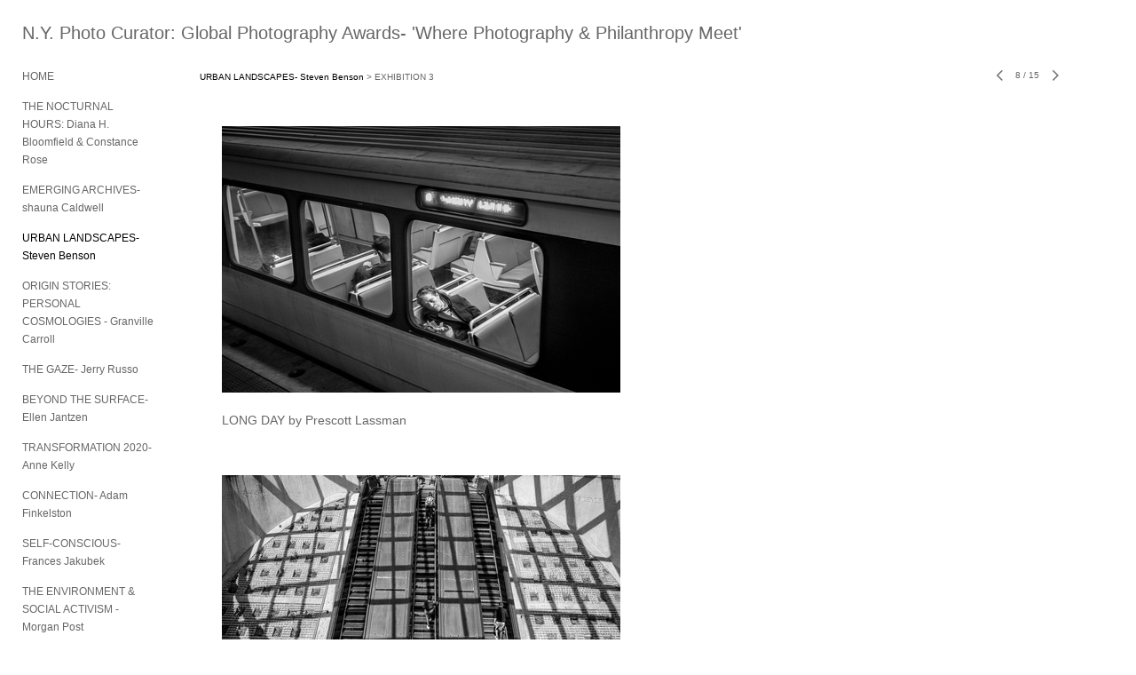

--- FILE ---
content_type: text/html; charset=UTF-8
request_url: https://nyphotocurator.com/urban-landscapes-steven-benson/exhibition-3/8
body_size: 176275
content:
<!DOCTYPE html>
<html lang="en-us">
<head>

<title>N.Y. Photo Curator: Global Photography Awards- 'Where Photography & Philanthropy Meet'  : URBAN LANDSCAPES- Steven Benson : EXHIBITION 3</title>
<meta http-equiv="Content-Type" content="text/html; charset=utf-8">
<meta name="viewport" content="width=device-width,initial-scale=1.0,maximum-scale=2.0,user-scalable=yes"><meta name="description" content="">
<meta name="apple-mobile-web-app-capable" content="yes">
<meta http-equiv="X-UA-Compatible" content="IE=Edge" />
<meta property="og:title" content="N.Y. Photo Curator: Global Photography Awards- 'Where Photography &amp; Philanthropy Meet'" />
<link href="//cfjs.icompendium.com/v91/css/normalize.css" rel="stylesheet" type="text/css">
<link href="//cfjs.icompendium.com/v91/css/global.css" rel="stylesheet" type="text/css">
<link rel="icon" href="https://nyphotocurator.com/images/favicon.ico?16084" type="image/x-icon" />
<link href="//cfjs.icompendium.com/v91/images/fontIcons-1-4/style.css" rel="stylesheet" type="text/css">
<link rel="stylesheet" type="text/css" href="//cfjs.icompendium.com/v91/js/lightbox/icLightbox.css" media="screen" /><link href="https://nyphotocurator.com/rss/news" rel="alternate" type="application/rss+xml" title="N.Y. Photo Curator: Global Photography Awards- 'Where Photography & Philanthropy Meet' news feed" /><style>/* running fonts */

						.artistNameFontFamily {
							font-family: 'helvetica neue',helvetica,arial,sans-serif ;
						}
						
						.bodyFontFamily {
							font-family: 'helvetica neue',helvetica,arial,sans-serif ;
						}
						</style><style>
body {
	border-top:1px solid #FFFFFF;
	margin-top:-1px;
}

#rightCol,#leftCol {
	padding:0;
}



		.badgeIcon {
			font-size:15px;
			margin-right:7px;
			color:#828282;
		}
		
		

#emailSharingButtonContainer .icon-emailEnvelope {
	font-size:12px;
	color:#666666;
}


		#leftCol {
			padding-right:25px;
		}
		

		.artistNameLinkBlock {
			vertical-align:top;
		}
		
		/*leftSideWidth test 300 */
				
					#treeContainer, #navList {
						width:300px;
						min-width:0;
					}
				
				
		
		#treeContainer #ul1 li {
			max-width:100%;
		}
		
		#ul1 {
			margin-top:-11px;
		}
		
		
						
						#mainContainer {
							width:100%;
						}
						
						
					#rightCol {
						max-width:900px; 
						margin-left:375px;
					}
					
					
				
					

			body {
						text-align:left;
					}
				
				
				#navList {
					margin-left:0;
			
				}
				
				#ul1 {
					padding-left:0;
				}
					
				#leftCol {
					padding-left:25px;
					
				}
				
				.artistNameLinkBlock {
					margin-bottom:25px;
				}
				
				#rightCol {
					padding-top:26px;
				}
				
				#treeContainer,
				#navList {
					margin-top:1px;
				}
				
				.horizontalStandardLayoutItem {
					margin-left:25px;
				}
				
				#verticalHomePageImageContainer {
					margin:auto;
					display:inline-block;
				}
					
				#carouselContainer {
					padding-top:0;
				}
				
				#imageGalleryDescripSeparator,
				hr.nestedLinksItemSeparator,
				#articlesContainer .itemSeparator,
				#videoItemsContainer .itemSeparator,
				.biblioSectionContainer .itemSeparator {
					margin-left:25px;
				}
				
				#leftCol {
					position:absolute;
					top:25px;
				}
				

				#rightCol {
					display:block;
					top:25px;
				}
				
				
				#masthead {
					position:absolute;
				}
				
				#breadCrumbContainer, 
				#imageGalleryStatementLinkContainer, 
				{
					position:relative;
				}
				
					
		
			#mainContentContainer {
				
				min-width:620px;
			}
		
			.horizontalNavSeparator{
				border: none 0;
				width: 50%; 
				height: 1px;
				margin:10px 0 10px 0;
				border-bottom: 1px solid #cccccc;	
			}
			
			#horizontalStandardLayoutItemContainer {
				margin-left:0;
				display:block;
				margin:25px 0 25px 25px;
				text-align:center;
			}
			
		
			.footer {
				
				margin-top:35px; 
				text-align:center;
			}
			
			
			
			
	.footer {
		margin-top:0;
		margin-bottom:0;
		padding-top:0;
		padding-bottom:15px;
		opacity:0;
	}

	
			/*
			#treeContainer {
				min-width:300px;
			}

			#ul1 li, #navList {
				width:275px;
			}
			*/
			
		#loader {
			position:fixed;
			z-index:10000;
			top:0px;
			right:0px;
			padding:4px;
		}
		#ul1 ul	{
				display:none;
			}
			
			#ul1 ul.flyoutUlBlock {
				display:block;
			}
			
			#ul1 ul.flyoutUlNone {
				display:none;
			}
			
			
			.verticalLangMenu {
				position:fixed;
				bottom:auto;
				top:10px;
				right:20px;
				line-height: 1.3em;
			}
		

		#onSmallArtistName  {
			display:none;
		}

		@media screen and (max-width: 770px) {
			
			body,html {
				height:auto;
			}
				
			body {
				text-align:left;
			}

			#mainContainer {
				width:100%;
				margin:0 0 25px 0;
				padding:0;
			}

			#masthead {
				position:relative;
				height:auto;
				width:auto;
				padding:25px;
			}

			#masthead,
			#onSmallMenuBarsIcon {
				-moz-user-select: -moz-none;
				-khtml-user-select: none;
				-webkit-user-select: none;
				-ms-user-select: none;
				user-select: none;
			}


			#masthead #onSmallMenuBarsIcon,
			#topNavContainer #onSmallMenuBarsIcon,
			#masthead #onSmallMenuTextIcon,
			#topNavContainer #onSmallMenuTextIcon {
				display:block;
			}
			
			
			#flyoutMenusContainer,
			#navList,
			.onSmallDisplayBlock .artistNameElement {
				text-align:left;
			}
			
			#customNameImage {
				max-width:670px;
			}
			
			
			#topNavContainer {
			/*	position:absolute; */
				display:block !important;
				padding-left:0;
				padding-right:0;
				padding-top:15px;
				position:relative;
				text-align:center;
				border-bottom:0;
				width:100%;
			}
			
			
			#colsContainer {
				border:0;
			}
			
			#leftCol {
				position:absolute;
			}

			#leftCol #ul1.navTree {
				padding-left:0;
			}
			
			#rightCol {
				width:100%;
				min-width:inherit;
				max-width:inherit;
				margin-left:auto;
				margin-right:auto;
				border:0;
				display:block;
				padding-top:0;
				padding-right:0!important;
				text-align:center;
			}
			
			.artistNameLinkBlock .artistNameElement,
			#ul1,
			#navList {
				white-space:normal;
			}

			.artistNameLinkBlock .artistNameElement {
				letter-spacing:normal;
			}

			#navList li {
				display:block;
				margin-bottom:15px;
			}

			#ul1 ul,
			#ul1 ul ul,
			#ul1 ul ul ul,
			#ul1 ul.flyoutUlNone {
				position:relative;
				display:block;
				left:0;
			}

			/* horizontal tree fix*/
			#topNavContainer #ul1 li {
				display:block;

			}

			#topNavContainer  #ul1 li ul li {
				margin-left:25px;
			}

			.onSmallMenuIconBar {
				background-color:#cccccc;
			}

			#onSmallMenuTextIcon {
				border-color:#cccccc;
				color:#cccccc;
				background-color:#FFFFFF;
			}

			
			#leftCol {
				display:none;
				background-color:#FFFFFF;
				padding-right:25px;
				padding-left:25px;

			}
			
			#leftCol .artistNameElement {
				margin-left:0;
			}
			
			#topNavContainer .artistNameLinkBlock  {
				display:block;
				padding-left:25px;
				padding-right:25px;
			}
			
			#topNavContainer .artistNameLinkBlock #customNameImage {
				padding-left:0;
				margin-left:0;
			}
			
			#topNavContainer .artistNameLinkBlock  .artistNameElement {
				padding:0;
				margin:0;
			}
			
			#topNavContainer.onSmallDisplayBlock {
				display:inline-block;
				width:inherit;
				text-align:left;
				position:absolute;
				background-color:#FFFFFF;
				top:0;
				z-index:102;
				padding-right:20px;
			}
			
			#flyoutMenusContainer.onSmallDisplayBlock,
			#leftCol.onSmallDisplayBlock {
				display:inline-block;
				width:inherit;
				padding-top:25px;
				top:0;
	
			}
			
			#flyoutMenusContainer {
				line-height:1.7em;
			}
			
			#navList {
				margin-top:15px;
			}
			
			#onSmallArtistName.onSmallDisplayBlock,
			#navList.onSmallDisplayBlock
			 {
				display:block;
			}

			.verticalLangMenu,
			.horizontalLangMenu,
			#navList,
			#flyoutMenusContainer,
			#leftCol.onSmallDisplayNone,
			#flyoutMenusContainer.onSmallDisplayNone,
			#navList.onSmallDisplayNone {
				display:none;
			}
			
			#onSmallVerticalMasthead,
			#onSmallArtistName {
				display:block;
			}	
			
			#horizontalNavBorder {
				display:none;
			}
			
			#breadCrumbContainer, #imageGalleryStatementLinkContainer, #navOnLeftTopPager, #backToGalleryTopArrowDiv {
				margin-top:0;
			}
			
			#backToGalleryTopArrowDiv {
				margin-bottom:25px;
			}
			
			#mainContentContainer,
			#rightCol #mainContentContainer {
				width:100%;
				min-width:0;
				margin-top:0;
				padding-top:0;
			}
			
			
			#carouselContainer {
				margin-left:0;
				padding-left:20px;
				text-align:left;
			}
			
			#carouselContainer .carouselLeftCol,
			#carouselLeftColInnerWrapper {
				margin-left:0;
				margin-right:0;
			}

			#frontImage
			 {
				margin:auto;
				padding-left:0;
			}
			
			
			
			#homePageImageInfoDiv,
			#homePageImageStatement {
				padding-left:0;
			}
			
			#frontImage {
				max-width:90%;
			}

			#verticalHomePageImageContainer > a,
			#verticalHomePageImageContainer img {
				display:block;
			}
			
			#mainContentContainer #verticalStandardContainer {
				width:100%;
				min-width:0;
				padding:20px 0 0 0;
				white-space:normal;
			}
			
			#verticalHomePageImageContainer {
				margin:auto;
				display:inline-block;
				padding-top:0;
				padding-bottom:20px;
			}
			
			#verticalHomePageImageContainer #slideshow {
				margin:20px;
			}
			
			.artImageContainer {
				text-align:center;
			}
			
			.artImageContainer .thumb img,
			#galleryBigItemContainer {
				margin-left:auto;
				margin-right:auto;
			}
			
			
			div.imageInfoBig {
				max-width:480px !important;
				min-width:0 !important;
			}
			
			
			#carouselTable .artImageContainer .thumb img {
				margin-left:0;
			}
			
			.jcarousel-clip-horizontal, .jcarousel-container-horizontal,#mycarouselContainerWrapper .jcarousel {
				width:auto !important;
			}
			
			.verticalNestedItemHeadingContainer {
				padding-left:0;
			}

			#verticalNestedItemsContainer,
			#verticalNestedItemsContainer .nestedItemContainer,
			#verticalNestedItemsContainer .nestedItemContainer .verticalNestedItemHeadingContainer {
				display:block;
			}
			
			.nestedHeaderTextLinkVertical,
			.verticalNestedItemDescripContainer {
				max-width:450px;
				display:block;
				margin-bottom:0px;
			}
			
			.verticalNestedItemDescripContainer {
				padding-left:0;
				display:block;
			}
			
			.verticalNestedItemHeadingContainer {
				margin-bottom:20px;
				padding-bottom:0;
			}
			
			#smallGridTable td {
				display:inline-block;
			}
			
			#smallGridTable td.smallGridCellNoContent {
				display:none;
			}
			
			#smallGridTable tr {
				display:inline;
			}
			

			.minRightSideWidth {
				min-width:0;
			}
			
			
			
			#textPageContainer,
			.textBlockWidth {
				max-width:450px;
				width:85% !important;
				padding-right:25px;
			}
			

			/* gallery conversions */

			#mainContentContainer #stackedContainer,
			#mainContentContainer #justifiedContainer {
				width:auto;
				min-width:0;
			}

			.justifiedStandardThumbPage {
				min-width:0 !important;
			}

			#mainContentContainer #slideshow,
			#mainContainer #slideshow {
				margin-left:20px;
				margin-right:20px;
			}
			
			#horizontalHomePageImageContainer #slideshow,
			#verticalHomePageImageContainer #slideshow {
				min-width:0 !important;
			}
			
			#horizontalStandardLayoutItemContainer {
				margin-left:25px;
			}
			.horizontalStandardLayoutItem {
				margin-left:0;
				margin-right:0;
			}

			#rightImageInfoDiv {
				display:block;
				margin-top:20px;
			}
			
			div.pdfIconFloatContainer {
				max-width:none;
			}
			
			.pdfIconContainer {
				margin-right:25px;
				margin-bottom:25px;
			}

			.footer {
				padding-top:0;
				padding-bottom:25px;
				margin:auto;
			}
			
			#longTextContainer {
				padding-left:0px;
				padding-right:0px;
			}
			
			.artImageContainer img,
			.artImageContainer .protectorContainer,
			#galleryBigItemContainer,
			#galleryBigItemContainer div.protectorContainer,
			#galleryBigItemContainer img,
			a#largeImage,
			.centeringDiv,
			#slideshow .thumb img,
			#horizontalHomePageImageContainer img,
			#horizontalHomePageImageContainer  div.protectorContainer,
			#verticalHomePageImageContainer,
			#verticalHomePageImageContainer #slideshow img,
			#verticalHomePageImageContainer div.protectorContainer,
			#frontImage,
			.footer,
			.verticalStandardItem,
			.imageItemContainer,
			.tumblr_posts,
			#blogPageContainer img,
			#textPageContainer img,
			.defaultImageVertical,
			.verticalNestedItemHeadingContainer,
			#customNameImage,
			.gridItemContainer,
			.gridItemContainer img,
			#flyoutMenusContainer.onSmallDisplayBlock, 
			#leftCol.onSmallDisplayBlock,
			.zoomContainer,
			.newsArticle,
			.newsArticleImage,
			.newsArticleText img,
			.artistNameLinkBlock,
			.artistNameElement img,
			.artistNameElement,
			#carouselContainer,
			#horizontalCarouselElementsContainer,
			#horizontalCarouselElementsContainer #carouselTable,
			#slideshow,
			#slideshow div.protectorContainer,
			#gridItemsContainer,
			#searchResultsContainer img
			 {
				max-width:100% !important;
				max-height:none !important;
				width:auto !important;
				height:auto !important;
				
			}
		
			
			.verticalNestedItemHeadingContainer {
				display:block;
			}
			
			#gridItemsContainer .clearingDiv {
				clear:none;
				display:none;
			}

			#justifiedContainer {
				display:block;
				text-align:center !important;
				margin:0 !important;
			}
			
	
			

			
			
			#carouselContainer {
				min-width:0 !important;
			}
			
			
			#horizontalCarouselElementsContainer #carouselTable {
				text-align:center;
			}
			
			#horizontalCarouselElementsContainer #carouselTable .imageItemContainer {
				display: inline-block;
			    margin: auto;
			}
			
			#slideshowCarouselContainer {
				visibility:hidden;
				position:fixed;
			}
			
			#slideshowContainer {
				text-align:center;
				padding-left:0!important;
				padding-right:0!important;
				margin:0;
			}
			
			#slideshow {
				text-align:left;
				display:block;
				max-width:100% !important;
				margin:auto;
			
			}
			
			
			#slideShowLoader,
			#slideshowPagingArrowsContainer {
				display:none !important;
			}
			
		
			#slideshow .slideShowImageDiv
			 {
				display:block !important;
				margin:0 0 40px 0 !important;
		
			}
			
			#slideshow .slideShowImageDiv object, 
			#slideshow .slideShowImageDiv iframe {
				margin:0 !important;
			}
			.onSmallBody #slideshowLoader {
				display:none;
			}
			
			#horizontalHomePageImageContainer #slideshow .slideShowImage,
			#verticalHomePageImageContainer #slideshow .slideShowImage {
				display:block !important;
				margin:0 0px 30px 0 !important;
			}
			
			#verticalHomePageImageContainer #slideshow {
				padding-right:0;
			}
			
			#slideshow .slideShowImageDiv img,
			#slideshow .imageInfoBig {
				margin-left:0 !important;
				margin-right:0 !important;
			}
			
			#slideshow .slideShowImageDiv img {
				visibility:visible !important;
			}
			
			.slideShowCarouselWrapper .jcarousel-skin-tango .jcarousel-container-horizontal {
				margin-left:auto;
			}
			
			#enlargedViewContent #enlargedViewPagingControls {
				margin-bottom:20px;
			}

			#enlargedViewContainer {
				margin-left:20px;
				margin-right:20px;
			}

			#enlargedViewContent {
				margin-left:0;
				margin-right:0;
				max-width:100%;
			}

			.videoItem > a > img {
			    height: auto;
			    max-width: 100%;
			}

			.biblioItemContainer {
				white-space:nowrap;
			}
			
			.biblioItemContainer .biblioItemIconContainer,
			.biblioItemContainer .bibItemDescrip {
				white-space:normal
			}
			
			.biblioItemContainer .bibItemDescrip {
				width:auto;
				max-width:60%;
			}
			
			.biblioItemContainer .biblioItemIconContainer {
				width:auto;
				min-width:30%;
			}
			
			.newsArticle {
				padding-right:25px;
			}
			.singleVideoSection {
				max-width:100%;
				display:block;
			}
				
					.horizontalStandardLayoutItem,
					.verticalStandardItem {
						display:block;
					}
					.imageItemContainer {
						margin-bottom:20px;
					}

					
					#mainContentContainer  {
						top:0;
					}

					
				#navList {
					margin-left:0;
				}
				
				#horizontalStandardLayoutItemContainer {
				margin-right:25px;
				}
					
					
						.footer{
							padding-left:25px;padding-right:25px;
						}
						
				
				#leftCol .artistNameLinkBlock {
					display:block;
					margin-bottom:20px;
					}

		}
		div.legacyLoaderCss > div { background-color:#cccccc;}
.largeArrowUp { font-size:10.8px;color:#525252;opacity:0.8; }
.largeArrowUp:hover { color:#525252; }
.largeArrowDown { font-size:10.8px;color:#525252;opacity:0.8; }
.largeArrowDown:hover { color:#525252; }
.largeArrowRight { font-size:21.6px;color:#525252;opacity:0.8; }
.largeArrowRight:hover { color:#525252; }
.largeArrowLeft { font-size:21.6px;color:#525252;opacity:0.8; }
.largeArrowLeft:hover { color:#525252; }
.smallArrowUp { font-size:6px;color:#525252;opacity:0.8; }
.smallArrowUp:hover { color:#525252; }
.smallArrowDown { font-size:6px;color:#525252;opacity:0.8; }
.smallArrowDown:hover { color:#525252; }
.smallArrowRight { font-size:12px;color:#525252;opacity:0.8; }
.smallArrowRight:hover { color:#525252; }
.smallArrowLeft { font-size:12px;color:#525252;opacity:0.8; }
.smallArrowLeft:hover { color:#525252; }
.close { font-size:12px;color:#525252;opacity:1; }
.close:hover { color:#525252; }
.pdfTextPages { font-size:16px;color:#9e9e9e;opacity:1; }
.pdfTextPages:hover { color:#9e9e9e; }
.buy { font-size:15px;color:#636363;opacity:1; }
.buy:hover { color:#636363; }
.cart { font-size:15px;color:#636363;opacity:1; }
.cart:hover { color:#636363; }
.pause { font-size:12px;color:#525252;opacity:1; }
.pause:hover { color:#525252; }


body {
	color:#666666; 
	background-color:#FFFFFF; 
	font-size:12px; 
	background-image: none;
/*	line-height:18px; */
}

.legacyLoaderCss > div {
	background-color:#666666; 
}

.artistNameElement {
	font-size:20px;
	line-height:25px;
	color:#666666;
	letter-spacing:0em;
}

/* move to global.css */
.artistNameLinkBlock {
	line-height:0;
}

#mainContainer a.navBold,#mainContainer .nonLinkedParent.navBold,
a,  
.bodyEmph,
.langSelected 
{color:#000000;}


			.nonLinkedParent.nav,
			a.nav,
			a.trigger,
			.nonLinkedParent.trigger,
			#treeContainer.list .nonLinkedParent.nav:hover {
				color:#666666;
				text-decoration:none;
			}
			
			.nonLinkedParent.navBold,
			#treeContainer.list .nonLinkedParent.navBold:hover,
			a.navBold {
				text-decoration:none;
			}
			
		
a 
	{
		color:#000000;
		text-decoration:underline;
	}

					a.navBold:hover,
					a.nav:hover,
					a.trigger:hover,
					.nonLinkedParent.navBold:hover,
					.nonLinkedParent.nav:hover,
					.nonLinkedParent.trigger:hover,
				
		a:hover,
		.bodyEmph:hover
			{
				text-decoration:none;
				color:#000000;
			}
		
		.listTab 
			{
			 	background-color:#FFFFFF;
			}
			.imageInfo
	{
		font-size:10px;
		/* line-height:18px; */
	}	
	
	.pagingWithArrowsText {
		font-size:10px;
		/* padding-top:4px; */
	}
	
 	.galleryPager,
	#breadCrumbContainer,
	#lightbox-image-details-currentNumber,
	#imageGalleryStatementLink {
		font-size:10px;	
	}

.footer, 
.footer a, 
.footer a:hover, 
.lightGray
	{
		color:#666666; 
		text-decoration:none; 
		font-size:10px
	}

.imageInfoBig
	{
		font-size:12px;
	}
.itemSeparator {
	border-bottom:1px solid #cccccc;
}





		
				/* Advanced Custom CSS Begin */
				/* 
!!!!!!!!!!!!!!!!!!!!!!!!!!!!!!!!!!!!!!!!!!!!!!!!
Editing or remove the CSS below will change the 
format of your site 
!!!!!!!!!!!!!!!!!!!!!!!!!!!!!!!!!!!!!!!!!!!!!!!!
 */

#treeContainer, #navList {
    min-width: 0;
    width: 150px;
}

#bodyIndex #treeContainer, 
#bodyIndex #navList {
    min-width: 0;
    width: 250px;
}

.pageTypeCat .hrAbsContainer {
    display:none;
}

.imageInfoDescrip,
.imageInfo {
    max-width:400px !important;
    min-width:250px !important;
    font-size:14px;
    line-height:1.7em;
}

/* left side margin for pages and galleries */
#rightCol {
    margin-left:200px;
}

/* left side margin for home page */
#bodyIndex #rightCol {
    margin-left:375px;
}

.onSmallBody #rightCol,
#bodyIndex.onSmallBody #rightCol {
    margin-left:auto;
}

/* Make nested links descriptions long */
.verticalNestedItemHeadingContainer {
    max-width:500px;
    width:auto;
}





				/* Advanced Custom CSS End */
			</style><script type="text/javascript" src="https://ajax.googleapis.com/ajax/libs/jquery/1.9.1/jquery.min.js"></script>
<script type="text/javascript" src="//cfjs.icompendium.com/v91/js/smartScroll.js"></script>

<script type="text/javascript" src="//cfjs.icompendium.com/v91/js/jquery.imagesloaded.min.js"></script><script type="text/javascript" src="//cfjs.icompendium.com/v91/js/global.js"></script><script>

var url = document.URL;
url = url.split('?')[0].replace('&previewMode=yes','');
var urlArr = url.split('/');
var urlArrLen = urlArr.length;
var urlLastDir = urlArr[urlArrLen - 1];
var urlSecondToLastDir = urlArr[urlArrLen - 2];
var urlThirdToLastDir = urlArr[urlArrLen - 3];

var randomToken = '16084';
var imagePath = '//static.icompendium.com/';
var webPath = 'https://nyphotocurator.com/';
var accountName = 'nyphotoc';
var useGoogleAnalytics = '';
var useSmartScroll = 1;
var hp = 1;
var imageCdn = '//cfjs.icompendium.com/v91/';
var smallArrowRight = '<span class="icon-corner-right-3-arrow smallArrowRight smallArrow" aria-label="Right arrow"></span>';
var smallArrowLeft = '<span class="icon-corner-left-3-arrow smallArrowLeft smallArrow" aria-label="Left arrow"></span>';
var smallArrowRightDown = '';
var smallArrowLeftDown = '';
var enableLegacyMouseovers = '1';
var resizeForSmallScreens = '1';
var deviceType = 'computer';
var onSmallBreakPoint = 770;
var siteVersion = 91;
var urlDescriptionToShare = encodeURIComponent('N.Y. Photo Curator: Global Photography Awards- \'Where Photography & Philanthropy Meet\'');
var urlToShare = encodeURIComponent(webPath);
var twitterButtonUrl = 'root';
var urlNamePrefix = 'urban-landscapes-steven-benson/';
var currentNavUrlName = 'exhibition-3';
var twitterName = '';
var pageNumber = '8';
var useCarousel = '';
var useStacked = '';
var lightboxPageNumber = '';
var lightBoxImagePath = 'biggest';
var icLightboxIsSet = false;
var autoLaunchLightbox = false;
var usePushState = '1';
var firstLoad = '1';
var galleryHasPaging = '1';
var fixedMainNav = '1';
var displaySuperSizedLoader = 1;
var scaleSlideShow = '';
var onHomePage = false;
var homePageImageOption = '0';
var enlargedViewOn = false;
var pageType = 'gall';
var zoomMultiple = false;
var bordersOn = '0';
var fadeInImages = '0';
var mobileMenuOpen = false;
var mobileNavStyle = 'animateDown';
var stickyFooter = '1';
var lightboxLoader = '<div aria-busy="true" class="legacyLoaderCss lightboxLoader loading"><div class="loadingBox1"></div><div class="loadingBox2"></div><div class="loadingBox3"></div></div>';
var makeIcVideosResponsive = 1;
</script>

<script>
$(document).ready(function(){
	$('.thumb').click(function(e)
	{
	    e.preventDefault();
	});
});

</script>
</head>


	<body  class="bodyFontFamily navPositionLeft pageTypeGall" id="gall575"><div id="mainContainer">
	<div id="masthead" class="cf">
				
			<script>
				
			$(document).ready(function(){

						var originalLeftColVisibility = $('#leftCol').is(':visible');
						
						$(window).scroll(function(){

							if( mobileMenuOpen == false)
							{
								smartScrollVertical(originalLeftColVisibility);
							}
							

						});

						$(window).resize(function(){
							smartScrollVertical(originalLeftColVisibility);
						});

						$(window).on( 'DOMMouseScroll mousewheel', function ( event ) {
							//smartScrollVertical(originalLeftColVisibility);
						});
			});
				
			</script>
			
			<div id="onSmallArtistName"><a role="heading" aria-level="1" href="https://nyphotocurator.com/" class="artistNameLinkBlock"><span class="artistNameElement artistNameFontFamily">N.Y. Photo Curator: Global Photography Awards- 'Where Photography & Philanthropy Meet'</span></a></div><div id="onSmallMenuTextIcon" data-orientation="left">Menu</div></div>
<div id="colsContainer">	
	<div id="leftCol">
			<a role="heading" aria-level="1" href="https://nyphotocurator.com/" class="artistNameLinkBlock"><span class="artistNameElement artistNameFontFamily">N.Y. Photo Curator: Global Photography Awards- 'Where Photography & Philanthropy Meet'</span></a><ul id="navList"><li id="navId-402"><a href="https://nyphotocurator.com/home"  class="nav" >HOME </a></li><li id="navId-595"><a href="https://nyphotocurator.com/the-nocturnal-hours-diana-h-bloomfield-constance-rose"  class="nav" >THE NOCTURNAL HOURS: Diana H. Bloomfield & Constance Rose </a></li><li id="navId-577"><a href="https://nyphotocurator.com/emerging-archives-shauna-caldwell"  class="nav" >EMERGING ARCHIVES- shauna Caldwell </a></li><li id="navId-568"><a href="https://nyphotocurator.com/urban-landscapes-steven-benson"  class="navBold" >URBAN LANDSCAPES- Steven Benson </a></li><li id="navId-560"><a href="https://nyphotocurator.com/origin-stories-personal-cosmologies-granville-carroll"  class="nav" >ORIGIN STORIES: PERSONAL COSMOLOGIES - Granville Carroll </a></li><li id="navId-552"><a href="https://nyphotocurator.com/the-gaze-jerry-russo"  class="nav" >THE GAZE- Jerry Russo </a></li><li id="navId-543"><a href="https://nyphotocurator.com/beyond-the-surface-ellen-jantzen"  class="nav" >BEYOND THE SURFACE-Ellen Jantzen </a></li><li id="navId-534"><a href="https://nyphotocurator.com/transformation-2020-anne-kelly"  class="nav" >TRANSFORMATION 2020- Anne Kelly </a></li><li id="navId-528"><a href="https://nyphotocurator.com/connection-adam-finkelston"  class="nav" >CONNECTION- Adam Finkelston </a></li><li id="navId-521"><a href="https://nyphotocurator.com/self-conscious-frances-jakubek"  class="nav" >SELF-CONSCIOUS- Frances Jakubek </a></li><li id="navId-510"><a href="https://nyphotocurator.com/the-environment-social-activism-morgan-post"  class="nav" >THE ENVIRONMENT & SOCIAL ACTIVISM - Morgan Post </a></li><li id="navId-506"><a href="https://nyphotocurator.com/the-poetry-of-shadows-sandrine-hermand-grisel"  class="nav" >THE POETRY OF SHADOWS-Sandrine Hermand-Grisel </a></li><li id="navId-495"><a href="https://nyphotocurator.com/the-window-deb-schwedhelm-"  class="nav" >THE WINDOW- Deb Schwedhelm </a></li><li id="navId-485"><a href="https://nyphotocurator.com/diptychs-ellen-wallenstein"  class="nav" >DIPTYCHS- Ellen Wallenstein </a></li><li id="navId-475"><a href="https://nyphotocurator.com/the-journey-susan-spiritus"  class="nav" >THE JOURNEY- SUSAN SPIRITUS </a></li><li id="navId-469"><a href="https://nyphotocurator.com/the-figure-in-the-landscape-diana-h-bloomfield"  class="nav" >THE FIGURE IN THE LANDSCAPE- Diana H. Bloomfield </a></li><li id="navId-455"><a href="https://nyphotocurator.com/the-unexpected-ellen-jantzen"  class="nav" >THE UNEXPECTED - ELLEN JANTZEN </a></li><li id="navId-452"><a href="https://nyphotocurator.com/regarding-the-symbolic-concerning-the-real-mary-dondero"  class="nav" >REGARDING THE SYMBOLIC, CONCERNING THE REAL- MARY DONDERO </a></li><li id="navId-447"><a href="https://nyphotocurator.com/vibrant-julie-williams-krishnan"  class="nav" >VIBRANT- JULIE-WILLIAMS-KRISHNAN </a></li><li id="navId-439"><a href="https://nyphotocurator.com/still-life-2-0-yorgos-efthymiadis"  class="nav" >STILL LIFE 2.0 - YORGOS EFTHYMIADIS </a></li><li id="navId-449"><a href="https://nyphotocurator.com/upcoming-curators-2020-adam-finkelston-dianne-yudelson-steven-benson-anne-kelly"  class="nav" >UPCOMING CURATORS 2020: Adam Finkelston, Dianne Yudelson, Steven Benson & Anne Kelly </a></li><li id="navId-431"><a href="https://nyphotocurator.com/natural-encounters-fran-forman"  class="nav" >NATURAL ENCOUNTERS- FRAN FORMAN </a></li><li id="navId-420"><a href="https://nyphotocurator.com/grief-frances-jakubek"  class="nav" >GRIEF-FRANCES JAKUBEK </a></li><li id="navId-409"><a href="https://nyphotocurator.com/monsters-anne-eder"  class="nav" >MONSTERS- ANNE EDER </a></li><li id="navId-398"><a href="https://nyphotocurator.com/terms-conditions"  class="nav" >Terms & Conditions </a></li><li id="navId-7"><a href="https://nyphotocurator.com/contact"  class="nav" >Contact </a></li><li id="navId-10"><a href="https://nyphotocurator.com/login-"  class="nav" >Login </a></li><li id="customShareLi"><div class="socialMediaButtonContainer singleRightMargin"  id="customSharingButtonContainer">test custom code</div></li><li id="socialBadgesLi"><div id="socialBadgeContainer"><a href="http://facebook.com/nyphotocurator" target="_blank"><span class="icon-facebook badgeIcon"></span></a> <a href="http://instagram.com/nyphotocurator" target="_blank"><span class="icon-instagram badgeIcon"></span></a> </div></li></ul>
	
		</div>
	<div role="main" id="rightCol">			 
  <div id="mainContentContainer">
<style>


#verticalStandardContainer {
	text-align:center;
	display:block;
	}



		#rightCol {
			max-width:80% !important;
		}
		
		#verticalStandardContainer {
			text-align:left;
		}
		
		
				@media screen and (max-width: 770px) {
				
					#rightCol {
						max-width:100% !important;
					}
				
				}
				

div.imageInfo {
	max-width:300px;
	min-width:200px;
	white-space:normal;
	text-align:left;
}

div.imageInfoBig {
	max-width:480px;
	min-width:350px;
	white-space:normal;
	text-align:left;
}


#carouselVerticalGrid {
	height:700px;overflow:auto;
}


#carouselHorizontalGrid {
	margin-left:auto;
	margin-right:auto;
	overflow:auto;
	width:480px;
}
#carouselHorizontalGrid a {
	display: inline-block;
}


	#stackedContainer {
		margin-right:auto;
		margin-left:auto;
		text-align:center;
		display:block;
		display
	}
	.stackedStandardThumbPage {
		margin:auto;
	}
	.slideShowImageDiv img,
			.slideShowImageDiv div.imageInfoBig,
			#slideshowPagingArrowsContainer,
			.slideShowImageDiv object,
			.slideShowImageDiv iframe {
				margin-left:69px;margin-right:69px;
		}
		#slideshowCarouselContainer {
			margin-left: 30px;
			margin-right: 30px;
		}
		.slideShowImageDiv .imageInfoDescrip iframe {
    		margin: 0;
		}
		
			#enlargedViewContainer,
			#enlargedViewContent {
				text-align: center;
				margin-top:0 !important;
			}

			#enlargedViewContent .imageItemContainer {
			    display: block;
			    vertical-align: inherit;
			}

			#enlargedViewContent #longTextContainer {
				display:table-cell;
			}

			#enlargedViewPagingControls {
				margin-right:auto;
				margin-left:auto;
				margin-bottom:25px;
			}
			
				#legacyCloseEnlargedViewContainer {
				    width:50%;
				    display: block;
				    text-align: left;
				    vertical-align: middle;
				    font-size:0;
				}
					

				#legacyCloseEnlargedViewContainer .smallArrowLeft {
					margin-right:8px;
					vertical-align: middle;
				}

				#enlargedViewPagingControls .closeEnlargedView {
					display:none;
				}	

				#legacyCloseEnlargedViewContainer .closeEnlargedView {
					width:auto;
					cursor: pointer;
				}

			
</style>

<div class="doubleLeftMargin doubleRightMargin" id="breadCrumbContainer"><a href="https://nyphotocurator.com/urban-landscapes-steven-benson">URBAN LANDSCAPES- Steven Benson</a> >  EXHIBITION 3</div>
	<div class="doubleBottomMargin doubleRightMargin doubleLeftMargin galleryPager noSelect" id="navOnLeftTopPager"><a href="#" class="galleryPagingPrev displayNone" data-page="0"><span class="icon-corner-left-3-arrow smallArrowLeft smallArrow" aria-label="Left arrow"></span></a>
	<span class="pagingWithArrowsText"> 
		<span class="pageX">1</span> / <span class="pageXY"> 15</span> 
	</span>
<a href="#" class="galleryPagingNext displayNone" data-page="2"><span class="icon-corner-right-3-arrow smallArrowRight smallArrow" aria-label="Right arrow"></span></a></div><div class="clearingDiv"></div>
			<style>
				.verticalStandardItem {
					min-width:24%;
				}
			</style>
			<div class="clearingDiv"></div>
			<div id="enlargedViewContainer" class="displayNone quadrupleRightMargin quadrupleLeftMargin"><span id="legacyCloseEnlargedViewContainer"><span class="closeEnlargedView" class="pointer" data-pagebelow="0"><span class="icon-corner-left-3-arrow smallArrowLeft smallArrow" aria-label="Left arrow"></span> <span class="pagingWithArrowsText">EXHIBITION 3</span></span></span><div id="enlargedViewContent"></div>
			</div>
			<div id="verticalStandardContainer"><div id="standardPage1" class="standardThumbPage "><div class="verticalStandardItem doubleRightMargin doubleLeftMargin"><div class="imageItemContainer">

		
	
	<div id="thumb3490" class="carouselBigImageDiv artImageContainer noSelect"><a href="//static.icompendium.com/artistInfo/nyphotoc/biggest/3490.jpg?1690991436" style="color:#FFFFFF;"  class="thumb" id="lightboxLink3490"  data-video="0" title="CART by Kelsey Scharf &amp;lt;br/&amp;gt;&amp;lt;br/&amp;gt; Kelsey&amp;amp;nbsp;Ann Scharf is a painter and photographer living in Oak Harbor, Ohio.&amp;amp;nbsp;&amp;amp;nbsp;&amp;amp;nbsp;&amp;lt;br /&amp;gt;&amp;lt;br /&amp;gt;
&amp;lt;br /&amp;gt;&amp;lt;br /&amp;gt;
She received her BFA in Art Education at Bowling Green State University in 2013 and her MFA in Drawing/Painting at the University of Georgia in 2018.&amp;amp;nbsp;&amp;amp;nbsp;Kelsey&amp;amp;nbsp;works as an adjunct instructor at Owens Community College and Bowling Green State University.&amp;amp;nbsp;&amp;amp;nbsp;She recently participated in Majestic Galleries&amp;amp;rsquo; invitational show featuring the use of pigments sifted from Ohio&amp;amp;rsquo;s coal mine discharge.&amp;amp;nbsp;&amp;amp;nbsp;She also spends her summers building light installations for international artist, Erwin Redl and conducts summer art workshops for Fremont City Schools.&amp;lt;br /&amp;gt;&amp;lt;br /&amp;gt;
&amp;lt;br /&amp;gt;&amp;lt;br /&amp;gt;
&amp;lt;span style=&amp;quot;background-color:rgb(255, 255, 255); color:rgb(51, 51, 51)&amp;quot;&amp;gt;Kelsey&amp;amp;nbsp;Ann Scharf says, &amp;amp;quot;&amp;lt;/span&amp;gt;As an artist and former factory worker from Northwest Ohio, the representation of &amp;amp;ldquo;lived-in&amp;amp;rdquo; spaces has always been an important factor in my work.&amp;amp;nbsp; For years, I have sought to capture the abandoned buildings that surrounded me.&amp;amp;nbsp; Oftentimes these buildings are demolished, wiping them from history and erasing any record of the lives associated with these spaces.&amp;amp;nbsp;&amp;lt;br /&amp;gt;&amp;lt;br /&amp;gt;
&amp;lt;br /&amp;gt;&amp;lt;br /&amp;gt;
I am intrigued by the haunting records of those who have left their mark in a space.&amp;amp;nbsp; For me, the erosion and deterioration of these spaces mirror a slow decline of the working class.&amp;amp;nbsp; Thus, I continue to document these spaces and spend time with them because I will most likely be their final witness.&amp;amp;nbsp; Inevitably, these buildings are torn down and replaced with a parking lot or another gentrified suburb.&amp;lt;br /&amp;gt;&amp;lt;br /&amp;gt;
&amp;lt;br /&amp;gt;&amp;lt;br /&amp;gt;
These are the thoughts I regularly consider as I begin a new painting or salvage another damaged brick. Consequently, I continue to depict these &amp;amp;ldquo;communal blights&amp;amp;rdquo;; my work seeks to question the historical and social value of these spaces by studying their decaying remnants.&amp;amp;quot;&amp;lt;br /&amp;gt;&amp;lt;br /&amp;gt;
&amp;lt;br /&amp;gt;&amp;lt;br /&amp;gt;
&amp;lt;br /&amp;gt;&amp;lt;br /&amp;gt;
&amp;lt;a href=&amp;quot;http://www.instagram.com/kelseyannscharf/&amp;quot;&amp;gt;www.instagram.com/kelseyannscharf/&amp;lt;/a&amp;gt;&amp;lt;br /&amp;gt;&amp;lt;br /&amp;gt;
&amp;lt;a href=&amp;quot;http://www.kelseyscharf.com&amp;quot;&amp;gt;www.kelseyscharf.com&amp;lt;/a&amp;gt;&amp;lt;br /&amp;gt;&amp;lt;br /&amp;gt;
&amp;amp;nbsp; &amp;lt;br/&amp;gt;" ><img src="//static.icompendium.com/artistInfo/nyphotoc/thumb/3490.jpg?1690991436" style="height:300px;width:449px;" title="CART by Kelsey Scharf" alt="N.Y. Photo Curator: Global Photography Awards- 'Where Photography &amp; Philanthropy Meet' EXHIBITION 3 "    ><div class="protectorContainer" style="height:300px;width:449px;"><img src="https://nyphotocurator.com/spacer.gif" alt="" class="protectorGif" title="CART by Kelsey Scharf"></div></a></div>	<div class="imageInfo">
	    <span class="imageTitle">CART by Kelsey Scharf</span><br/><br/><div class="imageInfoDescrip">Kelsey&nbsp;Ann Scharf is a painter and photographer living in Oak Harbor, Ohio.&nbsp;&nbsp;&nbsp;<br />
<br />
She received her BFA in Art Education at Bowling Green State University in 2013 and her MFA in Drawing/Painting at the University of Georgia in 2018.&nbsp;&nbsp;Kelsey&nbsp;works as an adjunct instructor at Owens Community College and Bowling Green State University.&nbsp;&nbsp;She recently participated in Majestic Galleries&rsquo; invitational show featuring the use of pigments sifted from Ohio&rsquo;s coal mine discharge.&nbsp;&nbsp;She also spends her summers building light installations for international artist, Erwin Redl and conducts summer art workshops for Fremont City Schools.<br />
<br />
<span style="background-color:rgb(255, 255, 255); color:rgb(51, 51, 51)">Kelsey&nbsp;Ann Scharf says, &quot;</span>As an artist and former factory worker from Northwest Ohio, the representation of &ldquo;lived-in&rdquo; spaces has always been an important factor in my work.&nbsp; For years, I have sought to capture the abandoned buildings that surrounded me.&nbsp; Oftentimes these buildings are demolished, wiping them from history and erasing any record of the lives associated with these spaces.&nbsp;<br />
<br />
I am intrigued by the haunting records of those who have left their mark in a space.&nbsp; For me, the erosion and deterioration of these spaces mirror a slow decline of the working class.&nbsp; Thus, I continue to document these spaces and spend time with them because I will most likely be their final witness.&nbsp; Inevitably, these buildings are torn down and replaced with a parking lot or another gentrified suburb.<br />
<br />
These are the thoughts I regularly consider as I begin a new painting or salvage another damaged brick. Consequently, I continue to depict these &ldquo;communal blights&rdquo;; my work seeks to question the historical and social value of these spaces by studying their decaying remnants.&quot;<br />
<br />
<br />
<a href="http://www.instagram.com/kelseyannscharf/">www.instagram.com/kelseyannscharf/</a><br />
<a href="http://www.kelseyscharf.com">www.kelseyscharf.com</a><br />
&nbsp;</div>    
      </div>
</div></div><div class="verticalStandardItem doubleRightMargin doubleLeftMargin"><div class="imageItemContainer">

		
	
	<div id="thumb3491" class="carouselBigImageDiv artImageContainer noSelect"><a href="//static.icompendium.com/artistInfo/nyphotoc/biggest/3491.jpg?1690991438" style="color:#FFFFFF;"  class="thumb" id="lightboxLink3491"  data-video="0" title="GROUND STUDIES by Kelsey Scharf &amp;lt;br/&amp;gt;" ><img src="//static.icompendium.com/artistInfo/nyphotoc/thumb/3491.jpg?1690991438" style="height:300px;width:802px;" title="GROUND STUDIES by Kelsey Scharf" alt="N.Y. Photo Curator: Global Photography Awards- 'Where Photography &amp; Philanthropy Meet' EXHIBITION 3 "    ><div class="protectorContainer" style="height:300px;width:802px;"><img src="https://nyphotocurator.com/spacer.gif" alt="" class="protectorGif" title="GROUND STUDIES by Kelsey Scharf"></div></a></div>	<div class="imageInfo">
	    <span class="imageTitle">GROUND STUDIES by Kelsey Scharf</span><br/>    
      </div>
</div></div><div class="verticalStandardItem doubleRightMargin doubleLeftMargin"><div class="imageItemContainer">

		
	
	<div id="thumb3492" class="carouselBigImageDiv artImageContainer noSelect"><a href="//static.icompendium.com/artistInfo/nyphotoc/biggest/3492.jpg?1690991443" style="color:#FFFFFF;"  class="thumb" id="lightboxLink3492"  data-video="0" title="JACKET by Kelsey Scharf &amp;lt;br/&amp;gt;" ><img src="//static.icompendium.com/artistInfo/nyphotoc/thumb/3492.jpg?1690991443" style="height:300px;width:449px;" title="JACKET by Kelsey Scharf" alt="N.Y. Photo Curator: Global Photography Awards- 'Where Photography &amp; Philanthropy Meet' EXHIBITION 3 "    ><div class="protectorContainer" style="height:300px;width:449px;"><img src="https://nyphotocurator.com/spacer.gif" alt="" class="protectorGif" title="JACKET by Kelsey Scharf"></div></a></div>	<div class="imageInfo">
	    <span class="imageTitle">JACKET by Kelsey Scharf</span><br/>    
      </div>
</div></div></div><div id="standardPage2" class="standardThumbPage displayNone"><div class="verticalStandardItem doubleRightMargin doubleLeftMargin"><div class="imageItemContainer">

		
	
	<div id="thumb3493" class="carouselBigImageDiv artImageContainer noSelect"><a href="//static.icompendium.com/artistInfo/nyphotoc/biggest/3493.jpg?1690991444" style="color:#FFFFFF;"  class="thumb" id="lightboxLink3493"  data-video="0" title="SITE OVERVIEW by Kelsey Scharf &amp;lt;br/&amp;gt;" ><img src="//static.icompendium.com/artistInfo/nyphotoc/thumb/3493.jpg?1690991444" style="height:300px;width:200px;" title="SITE OVERVIEW by Kelsey Scharf" alt="N.Y. Photo Curator: Global Photography Awards- 'Where Photography &amp; Philanthropy Meet' EXHIBITION 3 "    ><div class="protectorContainer" style="height:300px;width:200px;"><img src="https://nyphotocurator.com/spacer.gif" alt="" class="protectorGif" title="SITE OVERVIEW by Kelsey Scharf"></div></a></div>	<div class="imageInfo">
	    <span class="imageTitle">SITE OVERVIEW by Kelsey Scharf</span><br/>    
      </div>
</div></div><div class="verticalStandardItem doubleRightMargin doubleLeftMargin"><div class="imageItemContainer">

		
	
	<div id="thumb3494" class="carouselBigImageDiv artImageContainer noSelect"><a href="//static.icompendium.com/artistInfo/nyphotoc/biggest/3494.jpg?1690991446" style="color:#FFFFFF;"  class="thumb" id="lightboxLink3494"  data-video="0" title="WHEEL by Kelsey Scharf &amp;lt;br/&amp;gt;" ><img src="//static.icompendium.com/artistInfo/nyphotoc/thumb/3494.jpg?1690991446" style="height:300px;width:448px;" title="WHEEL by Kelsey Scharf" alt="N.Y. Photo Curator: Global Photography Awards- 'Where Photography &amp; Philanthropy Meet' EXHIBITION 3 "    ><div class="protectorContainer" style="height:300px;width:448px;"><img src="https://nyphotocurator.com/spacer.gif" alt="" class="protectorGif" title="WHEEL by Kelsey Scharf"></div></a></div>	<div class="imageInfo">
	    <span class="imageTitle">WHEEL by Kelsey Scharf</span><br/>    
      </div>
</div></div><div class="verticalStandardItem doubleRightMargin doubleLeftMargin"><div class="imageItemContainer">

		
	
	<div id="thumb3495" class="carouselBigImageDiv artImageContainer noSelect"><a href="//static.icompendium.com/artistInfo/nyphotoc/biggest/3495.jpg?1690991481" style="color:#FFFFFF;"  class="thumb" id="lightboxLink3495"  data-video="0" title="WINDOW STUDIES by Kelsey Scharf &amp;lt;br/&amp;gt;" ><img src="//static.icompendium.com/artistInfo/nyphotoc/thumb/3495.jpg?1690991481" style="height:300px;width:501px;" title="WINDOW STUDIES by Kelsey Scharf" alt="N.Y. Photo Curator: Global Photography Awards- 'Where Photography &amp; Philanthropy Meet' EXHIBITION 3 "    ><div class="protectorContainer" style="height:300px;width:501px;"><img src="https://nyphotocurator.com/spacer.gif" alt="" class="protectorGif" title="WINDOW STUDIES by Kelsey Scharf"></div></a></div>	<div class="imageInfo">
	    <span class="imageTitle">WINDOW STUDIES by Kelsey Scharf</span><br/>    
      </div>
</div></div></div><div id="standardPage3" class="standardThumbPage displayNone"><div class="verticalStandardItem doubleRightMargin doubleLeftMargin"><div class="imageItemContainer">

		
	
	<div id="thumb3498" class="carouselBigImageDiv artImageContainer noSelect"><a href="//static.icompendium.com/artistInfo/nyphotoc/biggest/3498.jpg?1690991500" style="color:#FFFFFF;"  class="thumb" id="lightboxLink3498"  data-video="0" title="FENETRE (I) by Linda Briskin &amp;lt;br/&amp;gt;HONORABLE MENTION &amp;lt;br/&amp;gt;&amp;lt;br/&amp;gt; Linda Briskin is a writer and fine art photographer. She is intrigued by the permeability between the remembered and the imagined, and&amp;amp;nbsp;the&amp;amp;nbsp;ambiguities in what we choose to see.&amp;amp;nbsp;The fluidity between the natural and the constructed fascinates her.&amp;lt;br /&amp;gt;&amp;lt;br /&amp;gt;
&amp;lt;br /&amp;gt;&amp;lt;br /&amp;gt;
With ever-shifting photographic enthusiasms, on any given day she can be influenced by a line, a shadow, a texture, a juxtaposition, a dreamscape or an idea. Rather than a signature style, she embraces eclecticism. As a writer, she seeks ways to integrate text and image, inspired by the Greek tradition of Ekphrasis (the cross-inspiration of art disciplines.)&amp;lt;br /&amp;gt;&amp;lt;br /&amp;gt;
&amp;amp;nbsp;&amp;lt;br /&amp;gt;&amp;lt;br /&amp;gt;
Fen&amp;amp;ecirc;tre&amp;amp;mdash; is premised on the notion that landscape is invented through our gaze.&amp;lt;br /&amp;gt;&amp;lt;br /&amp;gt;
&amp;amp;nbsp;&amp;lt;br /&amp;gt;&amp;lt;br /&amp;gt;
Fen&amp;amp;ecirc;tre*&amp;lt;br /&amp;gt;&amp;lt;br /&amp;gt;
&amp;amp;nbsp;&amp;lt;br /&amp;gt;&amp;lt;br /&amp;gt;
Fen&amp;amp;ecirc;tre&amp;amp;nbsp;presents the urban landscape from inside a hospital room at Mt. Sinai hospital in Toronto. In the tradition of narrative photography, this series invites the viewer to make&amp;amp;nbsp;meaning&amp;amp;nbsp;out of the sequence.&amp;lt;br /&amp;gt;&amp;lt;br /&amp;gt;
&amp;amp;nbsp;&amp;lt;br /&amp;gt;&amp;lt;br /&amp;gt;
*Window in French&amp;lt;br /&amp;gt;&amp;lt;br /&amp;gt;
&amp;amp;nbsp;&amp;lt;br /&amp;gt;&amp;lt;br /&amp;gt;
Her photographs have been published, recently in&amp;amp;nbsp;PhotoEd, Wildroof Journal, Persimmon Tree, Montr&amp;amp;eacute;al Serai, ilanot Review, The Hopper,&amp;amp;nbsp;Flare Journal, Alluvian,&amp;amp;nbsp;Tiny Seed Literary Journal,&amp;amp;nbsp;Burningword Literary Journal&amp;amp;nbsp;and&amp;amp;nbsp;High Shelf Press. In 2020, a photo-essay&amp;amp;nbsp;Liminal Animism&amp;amp;nbsp;was published in&amp;amp;nbsp;Canadian Camera. In 2021 and 2022, her photographs were chosen for the&amp;amp;nbsp;Herstory&amp;amp;nbsp;exhibit sponsored by Manhattan Arts International. In 2021, her image&amp;amp;nbsp;Satellite Dishes in Fez&amp;amp;nbsp;was selected for&amp;amp;nbsp;the&amp;amp;nbsp;International Photography Exhibition at Viewpoint Gallery in Nova Scotia, and&amp;amp;nbsp;Mist on the Rouge&amp;amp;nbsp;for the&amp;amp;nbsp;Carmichael Canadian Landscape Exhibition&amp;amp;nbsp;at the Orillia Museum of Art and History.&amp;lt;br /&amp;gt;&amp;lt;br /&amp;gt;
&amp;amp;nbsp;&amp;lt;br /&amp;gt;&amp;lt;br /&amp;gt;
Her images have been included in numerous on-line juried shows. Recently in&amp;amp;nbsp;Abandoned&amp;amp;nbsp;at Chateau Gallery (Louisville, Kentucky);&amp;amp;nbsp;The Same But Different&amp;amp;nbsp;Exhibition sponsored by&amp;amp;nbsp;New York Center for Photographic Art (Honourable Mention);&amp;amp;nbsp;She&amp;amp;nbsp;at&amp;amp;nbsp;A Smith Gallery of Photographic Arts&amp;amp;nbsp;(Texas);&amp;amp;nbsp;Intimate Landscapes&amp;amp;nbsp;at Collex Art; and&amp;amp;nbsp;Winter Magic&amp;amp;nbsp;(Cultural Center of Cape Cod). She exhibits widely, has had numerous solo exhibitions, and participated in many group shows.&amp;lt;br /&amp;gt;&amp;lt;br /&amp;gt;
&amp;amp;nbsp;&amp;lt;br /&amp;gt;&amp;lt;br /&amp;gt;
&amp;lt;br /&amp;gt;&amp;lt;br /&amp;gt;
IMAGES FOR SALE&amp;lt;br /&amp;gt;&amp;lt;br /&amp;gt;
&amp;amp;nbsp;&amp;lt;br /&amp;gt;&amp;lt;br /&amp;gt;
Fen&amp;amp;ecirc;tre (i)&amp;lt;br /&amp;gt;&amp;lt;br /&amp;gt;
Archival Pigment Print&amp;amp;nbsp; 13&amp;amp;rdquo; H x 17&amp;amp;rdquo; W&amp;lt;br /&amp;gt;&amp;lt;br /&amp;gt;
$175 unframed&amp;lt;br /&amp;gt;&amp;lt;br /&amp;gt;
Limited edition of 15&amp;lt;br /&amp;gt;&amp;lt;br /&amp;gt;
Signed on back&amp;lt;br /&amp;gt;&amp;lt;br /&amp;gt;
&amp;amp;nbsp;&amp;lt;br /&amp;gt;&amp;lt;br /&amp;gt;
Fen&amp;amp;ecirc;tre (ii)&amp;lt;br /&amp;gt;&amp;lt;br /&amp;gt;
Archival Pigment Print&amp;amp;nbsp; 13&amp;amp;rdquo; H x 17&amp;amp;rdquo; W&amp;lt;br /&amp;gt;&amp;lt;br /&amp;gt;
$175 unframed&amp;lt;br /&amp;gt;&amp;lt;br /&amp;gt;
Limited edition of 15&amp;lt;br /&amp;gt;&amp;lt;br /&amp;gt;
Signed on back&amp;lt;br /&amp;gt;&amp;lt;br /&amp;gt;
&amp;amp;nbsp;&amp;lt;br /&amp;gt;&amp;lt;br /&amp;gt;
Fen&amp;amp;ecirc;tre (iii)&amp;lt;br /&amp;gt;&amp;lt;br /&amp;gt;
Archival Pigment Print&amp;amp;nbsp; 13&amp;amp;rdquo; H x 17&amp;amp;rdquo; W&amp;lt;br /&amp;gt;&amp;lt;br /&amp;gt;
$175 unframed&amp;lt;br /&amp;gt;&amp;lt;br /&amp;gt;
Limited edition of 15&amp;lt;br /&amp;gt;&amp;lt;br /&amp;gt;
Signed on back&amp;lt;br /&amp;gt;&amp;lt;br /&amp;gt;
&amp;amp;nbsp;&amp;lt;br /&amp;gt;&amp;lt;br /&amp;gt;
Contact-&amp;lt;br /&amp;gt;&amp;lt;br /&amp;gt;
lbriskin@yorku.ca&amp;lt;br /&amp;gt;&amp;lt;br /&amp;gt;
&amp;lt;br /&amp;gt;&amp;lt;br /&amp;gt;
&amp;lt;a href=&amp;quot;http://www.lindabriskinphotography.com/&amp;quot;&amp;gt;www.lindabriskinphotography.com/&amp;lt;/a&amp;gt; &amp;lt;br/&amp;gt;" ><img src="//static.icompendium.com/artistInfo/nyphotoc/thumb/3498.jpg?1690991500" style="height:300px;width:392px;" title="FENETRE (I) by Linda Briskin" alt="N.Y. Photo Curator: Global Photography Awards- 'Where Photography &amp; Philanthropy Meet' EXHIBITION 3 "    ><div class="protectorContainer" style="height:300px;width:392px;"><img src="https://nyphotocurator.com/spacer.gif" alt="" class="protectorGif" title="FENETRE (I) by Linda Briskin"></div></a></div>	<div class="imageInfo">
	    <span class="imageTitle">FENETRE (I) by Linda Briskin</span><br/><span class="imageYear">HONORABLE MENTION</span><br/><br/><div class="imageInfoDescrip">Linda Briskin is a writer and fine art photographer. She is intrigued by the permeability between the remembered and the imagined, and&nbsp;the&nbsp;ambiguities in what we choose to see.&nbsp;The fluidity between the natural and the constructed fascinates her.<br />
<br />
With ever-shifting photographic enthusiasms, on any given day she can be influenced by a line, a shadow, a texture, a juxtaposition, a dreamscape or an idea. Rather than a signature style, she embraces eclecticism. As a writer, she seeks ways to integrate text and image, inspired by the Greek tradition of Ekphrasis (the cross-inspiration of art disciplines.)<br />
&nbsp;<br />
Fen&ecirc;tre&mdash; is premised on the notion that landscape is invented through our gaze.<br />
&nbsp;<br />
Fen&ecirc;tre*<br />
&nbsp;<br />
Fen&ecirc;tre&nbsp;presents the urban landscape from inside a hospital room at Mt. Sinai hospital in Toronto. In the tradition of narrative photography, this series invites the viewer to make&nbsp;meaning&nbsp;out of the sequence.<br />
&nbsp;<br />
*Window in French<br />
&nbsp;<br />
Her photographs have been published, recently in&nbsp;PhotoEd, Wildroof Journal, Persimmon Tree, Montr&eacute;al Serai, ilanot Review, The Hopper,&nbsp;Flare Journal, Alluvian,&nbsp;Tiny Seed Literary Journal,&nbsp;Burningword Literary Journal&nbsp;and&nbsp;High Shelf Press. In 2020, a photo-essay&nbsp;Liminal Animism&nbsp;was published in&nbsp;Canadian Camera. In 2021 and 2022, her photographs were chosen for the&nbsp;Herstory&nbsp;exhibit sponsored by Manhattan Arts International. In 2021, her image&nbsp;Satellite Dishes in Fez&nbsp;was selected for&nbsp;the&nbsp;International Photography Exhibition at Viewpoint Gallery in Nova Scotia, and&nbsp;Mist on the Rouge&nbsp;for the&nbsp;Carmichael Canadian Landscape Exhibition&nbsp;at the Orillia Museum of Art and History.<br />
&nbsp;<br />
Her images have been included in numerous on-line juried shows. Recently in&nbsp;Abandoned&nbsp;at Chateau Gallery (Louisville, Kentucky);&nbsp;The Same But Different&nbsp;Exhibition sponsored by&nbsp;New York Center for Photographic Art (Honourable Mention);&nbsp;She&nbsp;at&nbsp;A Smith Gallery of Photographic Arts&nbsp;(Texas);&nbsp;Intimate Landscapes&nbsp;at Collex Art; and&nbsp;Winter Magic&nbsp;(Cultural Center of Cape Cod). She exhibits widely, has had numerous solo exhibitions, and participated in many group shows.<br />
&nbsp;<br />
<br />
IMAGES FOR SALE<br />
&nbsp;<br />
Fen&ecirc;tre (i)<br />
Archival Pigment Print&nbsp; 13&rdquo; H x 17&rdquo; W<br />
$175 unframed<br />
Limited edition of 15<br />
Signed on back<br />
&nbsp;<br />
Fen&ecirc;tre (ii)<br />
Archival Pigment Print&nbsp; 13&rdquo; H x 17&rdquo; W<br />
$175 unframed<br />
Limited edition of 15<br />
Signed on back<br />
&nbsp;<br />
Fen&ecirc;tre (iii)<br />
Archival Pigment Print&nbsp; 13&rdquo; H x 17&rdquo; W<br />
$175 unframed<br />
Limited edition of 15<br />
Signed on back<br />
&nbsp;<br />
Contact-<br />
lbriskin@yorku.ca<br />
<br />
<a href="http://www.lindabriskinphotography.com/">www.lindabriskinphotography.com/</a></div>    
      </div>
</div></div><div class="verticalStandardItem doubleRightMargin doubleLeftMargin"><div class="imageItemContainer">

		
	
	<div id="thumb3496" class="carouselBigImageDiv artImageContainer noSelect"><a href="//static.icompendium.com/artistInfo/nyphotoc/biggest/3496.jpg?1690991489" style="color:#FFFFFF;"  class="thumb" id="lightboxLink3496"  data-video="0" title="FENETRE (II) by Linda Briskin &amp;lt;br/&amp;gt;" ><img src="//static.icompendium.com/artistInfo/nyphotoc/thumb/3496.jpg?1690991489" style="height:300px;width:390px;" title="FENETRE (II) by Linda Briskin" alt="N.Y. Photo Curator: Global Photography Awards- 'Where Photography &amp; Philanthropy Meet' EXHIBITION 3 "    ><div class="protectorContainer" style="height:300px;width:390px;"><img src="https://nyphotocurator.com/spacer.gif" alt="" class="protectorGif" title="FENETRE (II) by Linda Briskin"></div></a></div>	<div class="imageInfo">
	    <span class="imageTitle">FENETRE (II) by Linda Briskin</span><br/>    
      </div>
</div></div><div class="verticalStandardItem doubleRightMargin doubleLeftMargin"><div class="imageItemContainer">

		
	
	<div id="thumb3497" class="carouselBigImageDiv artImageContainer noSelect"><a href="//static.icompendium.com/artistInfo/nyphotoc/biggest/3497.jpg?1690991495" style="color:#FFFFFF;"  class="thumb" id="lightboxLink3497"  data-video="0" title="FENETRE (III) by Linda Briskin &amp;lt;br/&amp;gt;" ><img src="//static.icompendium.com/artistInfo/nyphotoc/thumb/3497.jpg?1690991495" style="height:300px;width:392px;" title="FENETRE (III) by Linda Briskin" alt="N.Y. Photo Curator: Global Photography Awards- 'Where Photography &amp; Philanthropy Meet' EXHIBITION 3 "    ><div class="protectorContainer" style="height:300px;width:392px;"><img src="https://nyphotocurator.com/spacer.gif" alt="" class="protectorGif" title="FENETRE (III) by Linda Briskin"></div></a></div>	<div class="imageInfo">
	    <span class="imageTitle">FENETRE (III) by Linda Briskin</span><br/>    
      </div>
</div></div></div><div id="standardPage4" class="standardThumbPage displayNone"><div class="verticalStandardItem doubleRightMargin doubleLeftMargin"><div class="imageItemContainer">

		
	
	<div id="thumb3499" class="carouselBigImageDiv artImageContainer noSelect"><a href="//static.icompendium.com/artistInfo/nyphotoc/biggest/3499.jpg?1690991502" style="color:#FFFFFF;"  class="thumb" id="lightboxLink3499"  data-video="0" title="BRIDGESCAPES-1 by Nathan Gentry &amp;lt;br/&amp;gt;&amp;lt;br/&amp;gt; Nathan&amp;amp;nbsp;Gentry&amp;amp;nbsp;is a visual artist and writer who primarily works with the photographic medium and is interested in highlighting the relationship humans have with each other, as well as their relationship with the world in which they live. Seeking to document the coexistence of humans in the spaces they utilize and commune, and how we as humans use and abuse these spaces is a common focus in&amp;amp;nbsp;Nathan&amp;amp;#39;s work. His work often requires experimentation and manipulation in order to create the communicative experience that is often personified in real life.&amp;lt;br /&amp;gt;&amp;lt;br /&amp;gt;
&amp;lt;br /&amp;gt;&amp;lt;br /&amp;gt;
In 2016,&amp;amp;nbsp;Nathan&amp;amp;nbsp;earned his Bachelor&amp;amp;#39;s degree in Electronic Media with a minor in Photography at Texas State. After obtaining his undergraduate degree,&amp;amp;nbsp;Nathan&amp;amp;nbsp;moved to Pittsburgh where he earned a dual Masters Degree in Media Communications as well as Documentary Specialization. Upon completion of his Masters programs,&amp;amp;nbsp;Nathan&amp;amp;nbsp;moved to Salt Lake City, Utah. There, he continues to explore and develop new practices in which he can create photographic works through new processes.&amp;lt;br /&amp;gt;&amp;lt;br /&amp;gt;
&amp;lt;br /&amp;gt;&amp;lt;br /&amp;gt;
​Nathan&amp;amp;nbsp;has presented his work in many parts of his home state of Texas but has also extended his presentation to several states within the US. In recent years,&amp;amp;nbsp;Nathan&amp;amp;#39;s work has been seen traveling outside of the United States to countries all over the world. His most recent achievements have been his exhibition presentations through international selection in countries such as Germany, Belgium, Greece, the UK, and Italy.&amp;amp;nbsp;Nathan&amp;amp;#39;s most recent project, A.D.D. (another.damn.distraction), as well as selected works from his ongoing collection titled, Our Planet, have been top selections in the recent travels of his work. As of 2021, his processes and project work have opened up to new explorations as he seeks to develop his next series of works.&amp;lt;br /&amp;gt;&amp;lt;br /&amp;gt;
&amp;lt;br /&amp;gt;&amp;lt;br /&amp;gt;
&amp;lt;br /&amp;gt;&amp;lt;br /&amp;gt;
IMAGES FOR SALE-&amp;lt;br /&amp;gt;&amp;lt;br /&amp;gt;
&amp;lt;br /&amp;gt;&amp;lt;br /&amp;gt;
Bridgescape 01- 11x14&amp;lt;br /&amp;gt;&amp;lt;br /&amp;gt;
Digital Print on Luster&amp;lt;br /&amp;gt;&amp;lt;br /&amp;gt;
$250 unframed&amp;lt;br /&amp;gt;&amp;lt;br /&amp;gt;
&amp;lt;br /&amp;gt;&amp;lt;br /&amp;gt;
&amp;lt;br /&amp;gt;&amp;lt;br /&amp;gt;
Bridgescape 02- 11x14&amp;lt;br /&amp;gt;&amp;lt;br /&amp;gt;
Digital Print on Luster&amp;lt;br /&amp;gt;&amp;lt;br /&amp;gt;
$250 unframed&amp;lt;br /&amp;gt;&amp;lt;br /&amp;gt;
&amp;lt;br /&amp;gt;&amp;lt;br /&amp;gt;
&amp;lt;br /&amp;gt;&amp;lt;br /&amp;gt;
Bridgescape 03- 11x14&amp;lt;br /&amp;gt;&amp;lt;br /&amp;gt;
Digital Print on Luster&amp;lt;br /&amp;gt;&amp;lt;br /&amp;gt;
$250 unframed&amp;lt;br /&amp;gt;&amp;lt;br /&amp;gt;
&amp;lt;br /&amp;gt;&amp;lt;br /&amp;gt;
Contact:&amp;amp;nbsp;Nathan&amp;amp;nbsp;Gentry&amp;lt;br /&amp;gt;&amp;lt;br /&amp;gt;
nzg12@outlook.com&amp;lt;br /&amp;gt;&amp;lt;br /&amp;gt;
&amp;lt;br /&amp;gt;&amp;lt;br /&amp;gt;
&amp;lt;a href=&amp;quot;http://www.instagram.com/nanaflicks&amp;quot;&amp;gt;&amp;lt;span style=&amp;quot;background-color:rgb(255, 255, 255); color:rgb(51, 51, 51)&amp;quot;&amp;gt;www.instagram.com/nanaflicks&amp;lt;/span&amp;gt;&amp;lt;/a&amp;gt;&amp;lt;br /&amp;gt;&amp;lt;br /&amp;gt;
&amp;lt;a href=&amp;quot;http://www.nathangentryphoto.com/&amp;quot;&amp;gt;&amp;lt;span style=&amp;quot;background-color:rgb(255, 255, 255); color:rgb(51, 51, 51)&amp;quot;&amp;gt;www.nathangentryphoto.com/&amp;lt;/span&amp;gt;&amp;lt;/a&amp;gt;&amp;lt;br /&amp;gt;&amp;lt;br /&amp;gt;
&amp;amp;nbsp; &amp;lt;br/&amp;gt;" ><img src="//static.icompendium.com/artistInfo/nyphotoc/thumb/3499.jpg?1690991502" style="height:300px;width:198px;" title="BRIDGESCAPES-1 by Nathan Gentry" alt="N.Y. Photo Curator: Global Photography Awards- 'Where Photography &amp; Philanthropy Meet' EXHIBITION 3 "    ><div class="protectorContainer" style="height:300px;width:198px;"><img src="https://nyphotocurator.com/spacer.gif" alt="" class="protectorGif" title="BRIDGESCAPES-1 by Nathan Gentry"></div></a></div>	<div class="imageInfo">
	    <span class="imageTitle">BRIDGESCAPES-1 by Nathan Gentry</span><br/><br/><div class="imageInfoDescrip">Nathan&nbsp;Gentry&nbsp;is a visual artist and writer who primarily works with the photographic medium and is interested in highlighting the relationship humans have with each other, as well as their relationship with the world in which they live. Seeking to document the coexistence of humans in the spaces they utilize and commune, and how we as humans use and abuse these spaces is a common focus in&nbsp;Nathan&#39;s work. His work often requires experimentation and manipulation in order to create the communicative experience that is often personified in real life.<br />
<br />
In 2016,&nbsp;Nathan&nbsp;earned his Bachelor&#39;s degree in Electronic Media with a minor in Photography at Texas State. After obtaining his undergraduate degree,&nbsp;Nathan&nbsp;moved to Pittsburgh where he earned a dual Masters Degree in Media Communications as well as Documentary Specialization. Upon completion of his Masters programs,&nbsp;Nathan&nbsp;moved to Salt Lake City, Utah. There, he continues to explore and develop new practices in which he can create photographic works through new processes.<br />
<br />
​Nathan&nbsp;has presented his work in many parts of his home state of Texas but has also extended his presentation to several states within the US. In recent years,&nbsp;Nathan&#39;s work has been seen traveling outside of the United States to countries all over the world. His most recent achievements have been his exhibition presentations through international selection in countries such as Germany, Belgium, Greece, the UK, and Italy.&nbsp;Nathan&#39;s most recent project, A.D.D. (another.damn.distraction), as well as selected works from his ongoing collection titled, Our Planet, have been top selections in the recent travels of his work. As of 2021, his processes and project work have opened up to new explorations as he seeks to develop his next series of works.<br />
<br />
<br />
IMAGES FOR SALE-<br />
<br />
Bridgescape 01- 11x14<br />
Digital Print on Luster<br />
$250 unframed<br />
<br />
<br />
Bridgescape 02- 11x14<br />
Digital Print on Luster<br />
$250 unframed<br />
<br />
<br />
Bridgescape 03- 11x14<br />
Digital Print on Luster<br />
$250 unframed<br />
<br />
Contact:&nbsp;Nathan&nbsp;Gentry<br />
nzg12@outlook.com<br />
<br />
<a href="http://www.instagram.com/nanaflicks"><span style="background-color:rgb(255, 255, 255); color:rgb(51, 51, 51)">www.instagram.com/nanaflicks</span></a><br />
<a href="http://www.nathangentryphoto.com/"><span style="background-color:rgb(255, 255, 255); color:rgb(51, 51, 51)">www.nathangentryphoto.com/</span></a><br />
&nbsp;</div>    
      </div>
</div></div><div class="verticalStandardItem doubleRightMargin doubleLeftMargin"><div class="imageItemContainer">

		
	
	<div id="thumb3501" class="carouselBigImageDiv artImageContainer noSelect"><a href="//static.icompendium.com/artistInfo/nyphotoc/biggest/3501.jpg?1690991513" style="color:#FFFFFF;"  class="thumb" id="lightboxLink3501"  data-video="0" title="BRIDGESCAPES-2 by Nathan Gentry &amp;lt;br/&amp;gt;" ><img src="//static.icompendium.com/artistInfo/nyphotoc/thumb/3501.jpg?1690991513" style="height:300px;width:452px;" title="BRIDGESCAPES-2 by Nathan Gentry" alt="N.Y. Photo Curator: Global Photography Awards- 'Where Photography &amp; Philanthropy Meet' EXHIBITION 3 "    ><div class="protectorContainer" style="height:300px;width:452px;"><img src="https://nyphotocurator.com/spacer.gif" alt="" class="protectorGif" title="BRIDGESCAPES-2 by Nathan Gentry"></div></a></div>	<div class="imageInfo">
	    <span class="imageTitle">BRIDGESCAPES-2 by Nathan Gentry</span><br/>    
      </div>
</div></div><div class="verticalStandardItem doubleRightMargin doubleLeftMargin"><div class="imageItemContainer">

		
	
	<div id="thumb3502" class="carouselBigImageDiv artImageContainer noSelect"><a href="//static.icompendium.com/artistInfo/nyphotoc/biggest/3502.jpg?1690991517" style="color:#FFFFFF;"  class="thumb" id="lightboxLink3502"  data-video="0" title="BRIDESCAPES-3 by Nathan Gentry &amp;lt;br/&amp;gt;" ><img src="//static.icompendium.com/artistInfo/nyphotoc/thumb/3502.jpg?1690991517" style="height:300px;width:198px;" title="BRIDESCAPES-3 by Nathan Gentry" alt="N.Y. Photo Curator: Global Photography Awards- 'Where Photography &amp; Philanthropy Meet' EXHIBITION 3 "    ><div class="protectorContainer" style="height:300px;width:198px;"><img src="https://nyphotocurator.com/spacer.gif" alt="" class="protectorGif" title="BRIDESCAPES-3 by Nathan Gentry"></div></a></div>	<div class="imageInfo">
	    <span class="imageTitle">BRIDESCAPES-3 by Nathan Gentry</span><br/>    
      </div>
</div></div></div><div id="standardPage5" class="standardThumbPage displayNone"><div class="verticalStandardItem doubleRightMargin doubleLeftMargin"><div class="imageItemContainer">

		
	
	<div id="thumb3500" class="carouselBigImageDiv artImageContainer noSelect"><a href="//static.icompendium.com/artistInfo/nyphotoc/biggest/3500.jpg?1690991510" style="color:#FFFFFF;"  class="thumb" id="lightboxLink3500"  data-video="0" title="THIS EXHIBIT IS CLOSED 001 by Philip Ringler &amp;lt;br/&amp;gt;HONORABLE MENTION &amp;lt;br/&amp;gt;&amp;lt;br/&amp;gt; Philip Ringler says, &amp;amp;quot;My work is about communicating difficult, ambiguous feelings and philosophies by using the medium of Conceptual Photography. It&amp;amp;rsquo;s about communicating the stuff that keeps me up at night: the looping thoughts about something that I experienced as a kid or in a relationship that I just can&amp;amp;rsquo;t shake, some spiritual or political experience that feels impossible to talk about, some big, esoteric idea that I just have to get out, but doing it in a way that is symbolic, not autobiographical.&amp;amp;nbsp; It&amp;amp;rsquo;s about communicating something I feel is important about the world and want people to think about, feel, question. My work is about giving presence to the opaque stuff that I can&amp;amp;rsquo;t just say or describe, and I try my best to do it with humor, wit, and earnestness.&amp;amp;nbsp;&amp;amp;nbsp;&amp;lt;br /&amp;gt;&amp;lt;br /&amp;gt;
&amp;lt;br /&amp;gt;&amp;lt;br /&amp;gt;
I always challenge myself to make photographic art that is as ambitious and fully realized as possible, often failing along the way, but always learning and exploring new paths in Art.&amp;lt;br /&amp;gt;&amp;lt;br /&amp;gt;
&amp;lt;br /&amp;gt;&amp;lt;br /&amp;gt;
I strongly believe that my Artwork shouldn&amp;amp;rsquo;t just be wallpaper. It has to have more depth and nuance than mere design. I don&amp;amp;rsquo;t want my work to be a one liner either, it shouldn&amp;amp;rsquo;t just be formulaic and easy to understand; that&amp;amp;rsquo;s what entertainment is for. I&amp;amp;rsquo;m trying to make photography difficult for myself and my viewers. I&amp;amp;rsquo;m not doing this to be pretentious or craft some persona, but to celebrate intellectualism and depth in art in a way that moves the medium forward without derailing completely. I appreciate artists that challenge me and I choose to do the same.&amp;lt;br /&amp;gt;&amp;lt;br /&amp;gt;
&amp;lt;br /&amp;gt;&amp;lt;br /&amp;gt;
I believe that the project determines the style and technical choices based on the specific needs of each series. Sometimes I shoot color, other times black and white. I typically shoot 35 mm or full frame digital, but will use whatever the project calls for. I don&amp;amp;rsquo;t typically do heavy post-production in photoshop. I create a lot In-Camera and either work with natural or studio lighting. I either travel to the location where I&amp;amp;rsquo;m going to go on a kind of conceptual scavenger hunt, like at an amusement park or zoo, or I&amp;amp;#39;m going to build sets myself and use props or whatever it takes to make the image.&amp;lt;br /&amp;gt;&amp;lt;br /&amp;gt;
&amp;lt;br /&amp;gt;&amp;lt;br /&amp;gt;
My hope is that the viewer will bring their unique experiences to my work and co-create narratives and unveil symbolic meaning by seeing, learning, and imagining. If you end up with more questions than answers, feel something differently, or start thinking about the world in a new way, the work has succeeded.&amp;amp;quot;&amp;lt;br /&amp;gt;&amp;lt;br /&amp;gt;
&amp;lt;br /&amp;gt;&amp;lt;br /&amp;gt;
Philip Ringler has been making photographs professionally since he was 19. His career spans nearly 30 years working for newspapers, magazines, businesses, and independently as an artist. He worked as a live music photographer, photographing punk and experimental bands.&amp;lt;br /&amp;gt;&amp;lt;br /&amp;gt;
&amp;lt;br /&amp;gt;&amp;lt;br /&amp;gt;
He also worked as a commercial photographer, doing book, advertising, and catalog work. He&amp;amp;rsquo;s been published in the New York Times, San Francisco Chronicle, Art in America, Sculpture Magazine, Wired, Black and White, et cetera.&amp;amp;nbsp;&amp;lt;br /&amp;gt;&amp;lt;br /&amp;gt;
He received his Bachelor of Fine Arts at California State University, East Bay and earned a Master of Fine Arts from John F. Kennedy University&amp;amp;rsquo;s Arts and Consciousness Program.&amp;amp;nbsp;&amp;lt;br /&amp;gt;&amp;lt;br /&amp;gt;
&amp;lt;br /&amp;gt;&amp;lt;br /&amp;gt;
He&amp;amp;rsquo;s taught university classes and led workshops and lectures around the world. He worked as a curator for 15 years and has owned two photography businesses. His primary love is Fine Art Photography, especially the Philosophy of Photography and exploring work about the medium itself. His studies in Art Theory, East Asian Philosophy and Art, along with living and traveling in China, Taiwan, and Hong Kong, have informed much of his work in the past 10 years.&amp;amp;nbsp;&amp;lt;br /&amp;gt;&amp;lt;br /&amp;gt;
&amp;lt;br /&amp;gt;&amp;lt;br /&amp;gt;
Philip&amp;amp;rsquo;s artwork is in private collections, galleries, and museums all over the world. He exhibits in the US and internationally, especially biennales, contemporary art fairs, and private galleries in Europe and Asia. He currently lives in Orlando, Florida with his partner Anna, and cats, Penny (calico) and Carl (cow).&amp;lt;br /&amp;gt;&amp;lt;br /&amp;gt;
&amp;lt;br /&amp;gt;&amp;lt;br /&amp;gt;
&amp;lt;span style=&amp;quot;background-color:rgb(255, 255, 255); color:rgb(51, 51, 51)&amp;quot;&amp;gt;Titled: This Exhibit is Closed., 1-6&amp;lt;/span&amp;gt;&amp;lt;br /&amp;gt;&amp;lt;br /&amp;gt;
&amp;lt;span style=&amp;quot;background-color:rgb(255, 255, 255); color:rgb(51, 51, 51)&amp;quot;&amp;gt;Prints: 24&amp;amp;quot;x36&amp;amp;quot;&amp;amp;nbsp;&amp;lt;/span&amp;gt;&amp;lt;br /&amp;gt;&amp;lt;br /&amp;gt;
&amp;lt;span style=&amp;quot;background-color:rgb(255, 255, 255); color:rgb(51, 51, 51)&amp;quot;&amp;gt;$800 unframed, free shipping in tube&amp;lt;/span&amp;gt;&amp;lt;br /&amp;gt;&amp;lt;br /&amp;gt;
&amp;lt;span style=&amp;quot;background-color:rgb(255, 255, 255); color:rgb(51, 51, 51)&amp;quot;&amp;gt;Archival Pigment Print, Lustre Paper&amp;lt;/span&amp;gt;&amp;lt;br /&amp;gt;&amp;lt;br /&amp;gt;
&amp;lt;span style=&amp;quot;background-color:rgb(255, 255, 255); color:rgb(51, 51, 51)&amp;quot;&amp;gt;Signed on the back&amp;lt;/span&amp;gt;&amp;lt;br /&amp;gt;&amp;lt;br /&amp;gt;
&amp;lt;span style=&amp;quot;background-color:rgb(255, 255, 255); color:rgb(51, 51, 51)&amp;quot;&amp;gt;Limited edition of 10 each.&amp;lt;/span&amp;gt;&amp;lt;br /&amp;gt;&amp;lt;br /&amp;gt;
&amp;lt;br /&amp;gt;&amp;lt;br /&amp;gt;
&amp;lt;span style=&amp;quot;background-color:rgb(255, 255, 255); color:rgb(51, 51, 51)&amp;quot;&amp;gt;Contact: Philip Ringler&amp;lt;/span&amp;gt;&amp;lt;br /&amp;gt;&amp;lt;br /&amp;gt;
&amp;lt;span style=&amp;quot;background-color:rgb(255, 255, 255); color:rgb(51, 51, 51)&amp;quot;&amp;gt;philip@philipringler.com&amp;lt;/span&amp;gt;&amp;lt;br /&amp;gt;&amp;lt;br /&amp;gt;
&amp;lt;br /&amp;gt;&amp;lt;br /&amp;gt;
&amp;lt;a href=&amp;quot;http://www.instagram.com/philipringler&amp;quot;&amp;gt;www.instagram.com/philipringler&amp;lt;/a&amp;gt;&amp;lt;br /&amp;gt;&amp;lt;br /&amp;gt;
&amp;lt;a href=&amp;quot;http://www.philipringler.com&amp;quot;&amp;gt;www.philipringler.com&amp;lt;/a&amp;gt; &amp;lt;br/&amp;gt;" ><img src="//static.icompendium.com/artistInfo/nyphotoc/thumb/3500.jpg?1690991510" style="height:300px;width:450px;" title="THIS EXHIBIT IS CLOSED 001 by Philip Ringler" alt="N.Y. Photo Curator: Global Photography Awards- 'Where Photography &amp; Philanthropy Meet' EXHIBITION 3 "    ><div class="protectorContainer" style="height:300px;width:450px;"><img src="https://nyphotocurator.com/spacer.gif" alt="" class="protectorGif" title="THIS EXHIBIT IS CLOSED 001 by Philip Ringler"></div></a></div>	<div class="imageInfo">
	    <span class="imageTitle">THIS EXHIBIT IS CLOSED 001 by Philip Ringler</span><br/><span class="imageYear">HONORABLE MENTION</span><br/><br/><div class="imageInfoDescrip">Philip Ringler says, &quot;My work is about communicating difficult, ambiguous feelings and philosophies by using the medium of Conceptual Photography. It&rsquo;s about communicating the stuff that keeps me up at night: the looping thoughts about something that I experienced as a kid or in a relationship that I just can&rsquo;t shake, some spiritual or political experience that feels impossible to talk about, some big, esoteric idea that I just have to get out, but doing it in a way that is symbolic, not autobiographical.&nbsp; It&rsquo;s about communicating something I feel is important about the world and want people to think about, feel, question. My work is about giving presence to the opaque stuff that I can&rsquo;t just say or describe, and I try my best to do it with humor, wit, and earnestness.&nbsp;&nbsp;<br />
<br />
I always challenge myself to make photographic art that is as ambitious and fully realized as possible, often failing along the way, but always learning and exploring new paths in Art.<br />
<br />
I strongly believe that my Artwork shouldn&rsquo;t just be wallpaper. It has to have more depth and nuance than mere design. I don&rsquo;t want my work to be a one liner either, it shouldn&rsquo;t just be formulaic and easy to understand; that&rsquo;s what entertainment is for. I&rsquo;m trying to make photography difficult for myself and my viewers. I&rsquo;m not doing this to be pretentious or craft some persona, but to celebrate intellectualism and depth in art in a way that moves the medium forward without derailing completely. I appreciate artists that challenge me and I choose to do the same.<br />
<br />
I believe that the project determines the style and technical choices based on the specific needs of each series. Sometimes I shoot color, other times black and white. I typically shoot 35 mm or full frame digital, but will use whatever the project calls for. I don&rsquo;t typically do heavy post-production in photoshop. I create a lot In-Camera and either work with natural or studio lighting. I either travel to the location where I&rsquo;m going to go on a kind of conceptual scavenger hunt, like at an amusement park or zoo, or I&#39;m going to build sets myself and use props or whatever it takes to make the image.<br />
<br />
My hope is that the viewer will bring their unique experiences to my work and co-create narratives and unveil symbolic meaning by seeing, learning, and imagining. If you end up with more questions than answers, feel something differently, or start thinking about the world in a new way, the work has succeeded.&quot;<br />
<br />
Philip Ringler has been making photographs professionally since he was 19. His career spans nearly 30 years working for newspapers, magazines, businesses, and independently as an artist. He worked as a live music photographer, photographing punk and experimental bands.<br />
<br />
He also worked as a commercial photographer, doing book, advertising, and catalog work. He&rsquo;s been published in the New York Times, San Francisco Chronicle, Art in America, Sculpture Magazine, Wired, Black and White, et cetera.&nbsp;<br />
He received his Bachelor of Fine Arts at California State University, East Bay and earned a Master of Fine Arts from John F. Kennedy University&rsquo;s Arts and Consciousness Program.&nbsp;<br />
<br />
He&rsquo;s taught university classes and led workshops and lectures around the world. He worked as a curator for 15 years and has owned two photography businesses. His primary love is Fine Art Photography, especially the Philosophy of Photography and exploring work about the medium itself. His studies in Art Theory, East Asian Philosophy and Art, along with living and traveling in China, Taiwan, and Hong Kong, have informed much of his work in the past 10 years.&nbsp;<br />
<br />
Philip&rsquo;s artwork is in private collections, galleries, and museums all over the world. He exhibits in the US and internationally, especially biennales, contemporary art fairs, and private galleries in Europe and Asia. He currently lives in Orlando, Florida with his partner Anna, and cats, Penny (calico) and Carl (cow).<br />
<br />
<span style="background-color:rgb(255, 255, 255); color:rgb(51, 51, 51)">Titled: This Exhibit is Closed., 1-6</span><br />
<span style="background-color:rgb(255, 255, 255); color:rgb(51, 51, 51)">Prints: 24&quot;x36&quot;&nbsp;</span><br />
<span style="background-color:rgb(255, 255, 255); color:rgb(51, 51, 51)">$800 unframed, free shipping in tube</span><br />
<span style="background-color:rgb(255, 255, 255); color:rgb(51, 51, 51)">Archival Pigment Print, Lustre Paper</span><br />
<span style="background-color:rgb(255, 255, 255); color:rgb(51, 51, 51)">Signed on the back</span><br />
<span style="background-color:rgb(255, 255, 255); color:rgb(51, 51, 51)">Limited edition of 10 each.</span><br />
<br />
<span style="background-color:rgb(255, 255, 255); color:rgb(51, 51, 51)">Contact: Philip Ringler</span><br />
<span style="background-color:rgb(255, 255, 255); color:rgb(51, 51, 51)">philip@philipringler.com</span><br />
<br />
<a href="http://www.instagram.com/philipringler">www.instagram.com/philipringler</a><br />
<a href="http://www.philipringler.com">www.philipringler.com</a></div>    
      </div>
</div></div><div class="verticalStandardItem doubleRightMargin doubleLeftMargin"><div class="imageItemContainer">

		
	
	<div id="thumb3503" class="carouselBigImageDiv artImageContainer noSelect"><a href="//static.icompendium.com/artistInfo/nyphotoc/biggest/3503.jpg?1690991524" style="color:#FFFFFF;"  class="thumb" id="lightboxLink3503"  data-video="0" title="THIS EXHIBIT IS CLOSED 002 by Philip Ringler &amp;lt;br/&amp;gt;" ><img src="//static.icompendium.com/artistInfo/nyphotoc/thumb/3503.jpg?1690991524" style="height:300px;width:450px;" title="THIS EXHIBIT IS CLOSED 002 by Philip Ringler" alt="N.Y. Photo Curator: Global Photography Awards- 'Where Photography &amp; Philanthropy Meet' EXHIBITION 3 "    ><div class="protectorContainer" style="height:300px;width:450px;"><img src="https://nyphotocurator.com/spacer.gif" alt="" class="protectorGif" title="THIS EXHIBIT IS CLOSED 002 by Philip Ringler"></div></a></div>	<div class="imageInfo">
	    <span class="imageTitle">THIS EXHIBIT IS CLOSED 002 by Philip Ringler</span><br/>    
      </div>
</div></div><div class="verticalStandardItem doubleRightMargin doubleLeftMargin"><div class="imageItemContainer">

		
	
	<div id="thumb3504" class="carouselBigImageDiv artImageContainer noSelect"><a href="//static.icompendium.com/artistInfo/nyphotoc/biggest/3504.jpg?1690991531" style="color:#FFFFFF;"  class="thumb" id="lightboxLink3504"  data-video="0" title="THIS EXHIBIT IS CLOSED 003 by Philip Ringler &amp;lt;br/&amp;gt;&amp;lt;br/&amp;gt; &amp;lt;br /&amp;gt;&amp;lt;br /&amp;gt;
&amp;amp;nbsp; &amp;lt;br/&amp;gt;" ><img src="//static.icompendium.com/artistInfo/nyphotoc/thumb/3504.jpg?1690991531" style="height:300px;width:450px;" title="THIS EXHIBIT IS CLOSED 003 by Philip Ringler" alt="N.Y. Photo Curator: Global Photography Awards- 'Where Photography &amp; Philanthropy Meet' EXHIBITION 3 "    ><div class="protectorContainer" style="height:300px;width:450px;"><img src="https://nyphotocurator.com/spacer.gif" alt="" class="protectorGif" title="THIS EXHIBIT IS CLOSED 003 by Philip Ringler"></div></a></div>	<div class="imageInfo">
	    <span class="imageTitle">THIS EXHIBIT IS CLOSED 003 by Philip Ringler</span><br/><br/><div class="imageInfoDescrip"><br />
&nbsp;</div>    
      </div>
</div></div></div><div id="standardPage6" class="standardThumbPage displayNone"><div class="verticalStandardItem doubleRightMargin doubleLeftMargin"><div class="imageItemContainer">

		
	
	<div id="thumb3510" class="carouselBigImageDiv artImageContainer noSelect"><a href="//static.icompendium.com/artistInfo/nyphotoc/biggest/3510.jpg?1690991564" style="color:#FFFFFF;"  class="thumb" id="lightboxLink3510"  data-video="0" title="THIS EXHIBIT IS CLOSED 004 by Phillip Ringler &amp;lt;br/&amp;gt;" ><img src="//static.icompendium.com/artistInfo/nyphotoc/thumb/3510.jpg?1690991564" style="height:300px;width:450px;" title="THIS EXHIBIT IS CLOSED 004 by Phillip Ringler" alt="N.Y. Photo Curator: Global Photography Awards- 'Where Photography &amp; Philanthropy Meet' EXHIBITION 3 "    ><div class="protectorContainer" style="height:300px;width:450px;"><img src="https://nyphotocurator.com/spacer.gif" alt="" class="protectorGif" title="THIS EXHIBIT IS CLOSED 004 by Phillip Ringler"></div></a></div>	<div class="imageInfo">
	    <span class="imageTitle">THIS EXHIBIT IS CLOSED 004 by Phillip Ringler</span><br/>    
      </div>
</div></div><div class="verticalStandardItem doubleRightMargin doubleLeftMargin"><div class="imageItemContainer">

		
	
	<div id="thumb3505" class="carouselBigImageDiv artImageContainer noSelect"><a href="//static.icompendium.com/artistInfo/nyphotoc/biggest/3505.jpg?1690991544" style="color:#FFFFFF;"  class="thumb" id="lightboxLink3505"  data-video="0" title="THIS EXHIBIT IS CLOSED 05 by Philip Ringler &amp;lt;br/&amp;gt;" ><img src="//static.icompendium.com/artistInfo/nyphotoc/thumb/3505.jpg?1690991544" style="height:300px;width:450px;" title="THIS EXHIBIT IS CLOSED 05 by Philip Ringler" alt="N.Y. Photo Curator: Global Photography Awards- 'Where Photography &amp; Philanthropy Meet' EXHIBITION 3 "    ><div class="protectorContainer" style="height:300px;width:450px;"><img src="https://nyphotocurator.com/spacer.gif" alt="" class="protectorGif" title="THIS EXHIBIT IS CLOSED 05 by Philip Ringler"></div></a></div>	<div class="imageInfo">
	    <span class="imageTitle">THIS EXHIBIT IS CLOSED 05 by Philip Ringler</span><br/>    
      </div>
</div></div><div class="verticalStandardItem doubleRightMargin doubleLeftMargin"><div class="imageItemContainer">

		
	
	<div id="thumb3506" class="carouselBigImageDiv artImageContainer noSelect"><a href="//static.icompendium.com/artistInfo/nyphotoc/biggest/3506.jpg?1690991549" style="color:#FFFFFF;"  class="thumb" id="lightboxLink3506"  data-video="0" title="THIS EXHIBIT IS CLOSED 006 by Philip Ringler &amp;lt;br/&amp;gt;" ><img src="//static.icompendium.com/artistInfo/nyphotoc/thumb/3506.jpg?1690991549" style="height:300px;width:450px;" title="THIS EXHIBIT IS CLOSED 006 by Philip Ringler" alt="N.Y. Photo Curator: Global Photography Awards- 'Where Photography &amp; Philanthropy Meet' EXHIBITION 3 "    ><div class="protectorContainer" style="height:300px;width:450px;"><img src="https://nyphotocurator.com/spacer.gif" alt="" class="protectorGif" title="THIS EXHIBIT IS CLOSED 006 by Philip Ringler"></div></a></div>	<div class="imageInfo">
	    <span class="imageTitle">THIS EXHIBIT IS CLOSED 006 by Philip Ringler</span><br/>    
      </div>
</div></div></div><div id="standardPage7" class="standardThumbPage displayNone"><div class="verticalStandardItem doubleRightMargin doubleLeftMargin"><div class="imageItemContainer">

		
	
	<div id="thumb3508" class="carouselBigImageDiv artImageContainer noSelect"><a href="//static.icompendium.com/artistInfo/nyphotoc/biggest/3508.jpg?1690991558" style="color:#FFFFFF;"  class="thumb" id="lightboxLink3508"  data-video="0" title="FREEHAND by Prescott Lassman &amp;lt;br/&amp;gt;HONORABLE MENTION &amp;lt;br/&amp;gt;" ><img src="//static.icompendium.com/artistInfo/nyphotoc/thumb/3508.jpg?1690991558" style="height:300px;width:449px;" title="FREEHAND by Prescott Lassman" alt="N.Y. Photo Curator: Global Photography Awards- 'Where Photography &amp; Philanthropy Meet' EXHIBITION 3 "    ><div class="protectorContainer" style="height:300px;width:449px;"><img src="https://nyphotocurator.com/spacer.gif" alt="" class="protectorGif" title="FREEHAND by Prescott Lassman"></div></a></div>	<div class="imageInfo">
	    <span class="imageTitle">FREEHAND by Prescott Lassman</span><br/><span class="imageYear">HONORABLE MENTION</span><br/>    
      </div>
</div></div><div class="verticalStandardItem doubleRightMargin doubleLeftMargin"><div class="imageItemContainer">

		
	
	<div id="thumb3507" class="carouselBigImageDiv artImageContainer noSelect"><a href="//static.icompendium.com/artistInfo/nyphotoc/biggest/3507.jpg?1690991553" style="color:#FFFFFF;"  class="thumb" id="lightboxLink3507"  data-video="0" title="ACCIDENTAL DYSFUNCTIONAL FAMILY by Prescott Lassman &amp;lt;br/&amp;gt;" ><img src="//static.icompendium.com/artistInfo/nyphotoc/thumb/3507.jpg?1690991553" style="height:300px;width:300px;" title="ACCIDENTAL DYSFUNCTIONAL FAMILY by Prescott Lassman" alt="N.Y. Photo Curator: Global Photography Awards- 'Where Photography &amp; Philanthropy Meet' EXHIBITION 3 "    ><div class="protectorContainer" style="height:300px;width:300px;"><img src="https://nyphotocurator.com/spacer.gif" alt="" class="protectorGif" title="ACCIDENTAL DYSFUNCTIONAL FAMILY by Prescott Lassman"></div></a></div>	<div class="imageInfo">
	    <span class="imageTitle">ACCIDENTAL DYSFUNCTIONAL FAMILY by Prescott Lassman</span><br/>    
      </div>
</div></div><div class="verticalStandardItem doubleRightMargin doubleLeftMargin"><div class="imageItemContainer">

		
	
	<div id="thumb3509" class="carouselBigImageDiv artImageContainer noSelect"><a href="//static.icompendium.com/artistInfo/nyphotoc/biggest/3509.jpg?1690991559" style="color:#FFFFFF;"  class="thumb" id="lightboxLink3509"  data-video="0" title="COMMUTERS IN A CAN by Prescott Lassman &amp;lt;br/&amp;gt;&amp;lt;br/&amp;gt; Prescott&amp;amp;nbsp;Moore Lassman says, &amp;amp;quot;I am a photographer based in Washington, D.C. focusing mainly on black-and-white photography &amp;amp;mdash; somewhere between street and documentary with a strong dose of minimalism for good measure.&amp;amp;nbsp;&amp;lt;br /&amp;gt;&amp;lt;br /&amp;gt;
&amp;lt;br /&amp;gt;&amp;lt;br /&amp;gt;
My subject matter and interests are eclectic, but my approach is mostly intuitive. I search for images that resonate, for moments of synchronicity in everyday life. Because this approach relies on unconscious triggers, my photographs are often richly symbolic, though their meaning is not immediately clear (at least not to me).&amp;amp;nbsp; For me, this is the essence of photography: capturing an image that resonates and then, over the course of months or years, figuring out why.&amp;amp;nbsp;&amp;lt;br /&amp;gt;&amp;lt;br /&amp;gt;
&amp;lt;br /&amp;gt;&amp;lt;br /&amp;gt;
The photography series&amp;lt;br /&amp;gt;&amp;lt;br /&amp;gt;
Subterranean&amp;amp;nbsp;documents life underground in the subway tunnels. The subway is a quintessential urban landscape that I&amp;amp;rsquo;ve been fascinated by&amp;amp;nbsp;for nearly 40 years. Something changes when you go underground. People withdraw into their own inner thoughts and operate in a dreamlike state. Whether they are by themselves on a subway platform or crushed together in a crowd, they often move through this subterranean world as if they are all alone, as if they don&amp;amp;#39;t recognize the existence of other commuters or workers standing or working right next to them.&amp;lt;br /&amp;gt;&amp;lt;br /&amp;gt;
&amp;lt;br /&amp;gt;&amp;lt;br /&amp;gt;
As a result, life underground can often take on the otherworldly feeling of dreams, where the familiar and the fantastical routinely intermix. This series attempts to capture some of the strangeness and wonder of this solitary, subterranean world in the subways.&amp;amp;quot;&amp;lt;br /&amp;gt;&amp;lt;br /&amp;gt;
&amp;lt;br /&amp;gt;&amp;lt;br /&amp;gt;
Career Highlights-&amp;lt;br /&amp;gt;&amp;lt;br /&amp;gt;
&amp;lt;br /&amp;gt;&amp;lt;br /&amp;gt;
City Hall Art Collection, Washington, DC&amp;lt;br /&amp;gt;&amp;lt;br /&amp;gt;
Individual Artist Fellowship, DCCAH, Washington, DC&amp;lt;br /&amp;gt;&amp;lt;br /&amp;gt;
First Place, The Human Spirit, LA Photo Curator&amp;lt;br /&amp;gt;&amp;lt;br /&amp;gt;
Best In Show,&amp;amp;nbsp;Exposed DC 17th Annual Photo Show, Washington, DC&amp;lt;br /&amp;gt;&amp;lt;br /&amp;gt;
The Photo Review 2023 Competition, Woodmere Art Museum, Philadelphia, PA&amp;lt;br /&amp;gt;&amp;lt;br /&amp;gt;
Soho Photo National Competition, Soho Photo Gallery, New York, NY&amp;lt;br /&amp;gt;&amp;lt;br /&amp;gt;
Carte Blanche,&amp;amp;nbsp;Lucie Foundation, Los Angeles, CA (online)&amp;lt;br /&amp;gt;&amp;lt;br /&amp;gt;
8th&amp;amp;nbsp;Annual Allegany National Photography Competition, Allegany Arts Council, Cumberland, MD&amp;lt;br /&amp;gt;&amp;lt;br /&amp;gt;
Published in: Black &amp;amp;amp; White Magazine, Shots Magazine, AAP Magazine, The Sun Magazine, Antietam Review, and The Washington Post&amp;lt;br /&amp;gt;&amp;lt;br /&amp;gt;
&amp;lt;br /&amp;gt;&amp;lt;br /&amp;gt;
&amp;lt;a href=&amp;quot;http://www.instagram.com/lassman_lenswork&amp;quot; style=&amp;quot;color: rgb(17, 85, 204); font-family: Arial, Helvetica, sans-serif; font-size: small; background-color: rgb(255, 255, 255);&amp;quot; target=&amp;quot;_blank&amp;quot;&amp;gt;www.instagram.com/lassman_lenswork&amp;lt;/a&amp;gt; &amp;lt;br/&amp;gt;" ><img src="//static.icompendium.com/artistInfo/nyphotoc/thumb/3509.jpg?1690991559" style="height:300px;width:300px;" title="COMMUTERS IN A CAN by Prescott Lassman" alt="N.Y. Photo Curator: Global Photography Awards- 'Where Photography &amp; Philanthropy Meet' EXHIBITION 3 "    ><div class="protectorContainer" style="height:300px;width:300px;"><img src="https://nyphotocurator.com/spacer.gif" alt="" class="protectorGif" title="COMMUTERS IN A CAN by Prescott Lassman"></div></a></div>	<div class="imageInfo">
	    <span class="imageTitle">COMMUTERS IN A CAN by Prescott Lassman</span><br/><br/><div class="imageInfoDescrip">Prescott&nbsp;Moore Lassman says, &quot;I am a photographer based in Washington, D.C. focusing mainly on black-and-white photography &mdash; somewhere between street and documentary with a strong dose of minimalism for good measure.&nbsp;<br />
<br />
My subject matter and interests are eclectic, but my approach is mostly intuitive. I search for images that resonate, for moments of synchronicity in everyday life. Because this approach relies on unconscious triggers, my photographs are often richly symbolic, though their meaning is not immediately clear (at least not to me).&nbsp; For me, this is the essence of photography: capturing an image that resonates and then, over the course of months or years, figuring out why.&nbsp;<br />
<br />
The photography series<br />
Subterranean&nbsp;documents life underground in the subway tunnels. The subway is a quintessential urban landscape that I&rsquo;ve been fascinated by&nbsp;for nearly 40 years. Something changes when you go underground. People withdraw into their own inner thoughts and operate in a dreamlike state. Whether they are by themselves on a subway platform or crushed together in a crowd, they often move through this subterranean world as if they are all alone, as if they don&#39;t recognize the existence of other commuters or workers standing or working right next to them.<br />
<br />
As a result, life underground can often take on the otherworldly feeling of dreams, where the familiar and the fantastical routinely intermix. This series attempts to capture some of the strangeness and wonder of this solitary, subterranean world in the subways.&quot;<br />
<br />
Career Highlights-<br />
<br />
City Hall Art Collection, Washington, DC<br />
Individual Artist Fellowship, DCCAH, Washington, DC<br />
First Place, The Human Spirit, LA Photo Curator<br />
Best In Show,&nbsp;Exposed DC 17th Annual Photo Show, Washington, DC<br />
The Photo Review 2023 Competition, Woodmere Art Museum, Philadelphia, PA<br />
Soho Photo National Competition, Soho Photo Gallery, New York, NY<br />
Carte Blanche,&nbsp;Lucie Foundation, Los Angeles, CA (online)<br />
8th&nbsp;Annual Allegany National Photography Competition, Allegany Arts Council, Cumberland, MD<br />
Published in: Black &amp; White Magazine, Shots Magazine, AAP Magazine, The Sun Magazine, Antietam Review, and The Washington Post<br />
<br />
<a href="http://www.instagram.com/lassman_lenswork" style="color: rgb(17, 85, 204); font-family: Arial, Helvetica, sans-serif; font-size: small; background-color: rgb(255, 255, 255);" target="_blank">www.instagram.com/lassman_lenswork</a></div>    
      </div>
</div></div></div><div id="standardPage8" class="standardThumbPage displayNone"><div class="verticalStandardItem doubleRightMargin doubleLeftMargin"><div class="imageItemContainer">

		
	
	<div id="thumb3511" class="carouselBigImageDiv artImageContainer noSelect"><a href="//static.icompendium.com/artistInfo/nyphotoc/biggest/3511.jpg?1690991565" style="color:#FFFFFF;"  class="thumb" id="lightboxLink3511"  data-video="0" title="LONG DAY by Prescott Lassman &amp;lt;br/&amp;gt;" ><img src="//static.icompendium.com/artistInfo/nyphotoc/thumb/3511.jpg?1690991565" style="height:300px;width:449px;" title="LONG DAY by Prescott Lassman" alt="N.Y. Photo Curator: Global Photography Awards- 'Where Photography &amp; Philanthropy Meet' EXHIBITION 3 "    ><div class="protectorContainer" style="height:300px;width:449px;"><img src="https://nyphotocurator.com/spacer.gif" alt="" class="protectorGif" title="LONG DAY by Prescott Lassman"></div></a></div>	<div class="imageInfo">
	    <span class="imageTitle">LONG DAY by Prescott Lassman</span><br/>    
      </div>
</div></div><div class="verticalStandardItem doubleRightMargin doubleLeftMargin"><div class="imageItemContainer">

		
	
	<div id="thumb3512" class="carouselBigImageDiv artImageContainer noSelect"><a href="//static.icompendium.com/artistInfo/nyphotoc/biggest/3512.jpg?1690991567" style="color:#FFFFFF;"  class="thumb" id="lightboxLink3512"  data-video="0" title="SPIDERWEB by Prescott Lassman &amp;lt;br/&amp;gt;" ><img src="//static.icompendium.com/artistInfo/nyphotoc/thumb/3512.jpg?1690991567" style="height:300px;width:449px;" title="SPIDERWEB by Prescott Lassman" alt="N.Y. Photo Curator: Global Photography Awards- 'Where Photography &amp; Philanthropy Meet' EXHIBITION 3 "    ><div class="protectorContainer" style="height:300px;width:449px;"><img src="https://nyphotocurator.com/spacer.gif" alt="" class="protectorGif" title="SPIDERWEB by Prescott Lassman"></div></a></div>	<div class="imageInfo">
	    <span class="imageTitle">SPIDERWEB by Prescott Lassman</span><br/>    
      </div>
</div></div><div class="verticalStandardItem doubleRightMargin doubleLeftMargin"><div class="imageItemContainer">

		
	
	<div id="thumb3513" class="carouselBigImageDiv artImageContainer noSelect"><a href="//static.icompendium.com/artistInfo/nyphotoc/biggest/3513.jpg?1690991568" style="color:#FFFFFF;"  class="thumb" id="lightboxLink3513"  data-video="0" title="WOMAN IN WHITE by Prescott Lassman &amp;lt;br/&amp;gt;" ><img src="//static.icompendium.com/artistInfo/nyphotoc/thumb/3513.jpg?1690991568" style="height:300px;width:449px;" title="WOMAN IN WHITE by Prescott Lassman" alt="N.Y. Photo Curator: Global Photography Awards- 'Where Photography &amp; Philanthropy Meet' EXHIBITION 3 "    ><div class="protectorContainer" style="height:300px;width:449px;"><img src="https://nyphotocurator.com/spacer.gif" alt="" class="protectorGif" title="WOMAN IN WHITE by Prescott Lassman"></div></a></div>	<div class="imageInfo">
	    <span class="imageTitle">WOMAN IN WHITE by Prescott Lassman</span><br/>    
      </div>
</div></div></div><div id="standardPage9" class="standardThumbPage displayNone"><div class="verticalStandardItem doubleRightMargin doubleLeftMargin"><div class="imageItemContainer">

		
	
	<div id="thumb3514" class="carouselBigImageDiv artImageContainer noSelect"><a href="//static.icompendium.com/artistInfo/nyphotoc/biggest/3514.jpg?1690991570" style="color:#FFFFFF;"  class="thumb" id="lightboxLink3514"  data-video="0" title="CRANES OVER THE BURREN by Shannon McClatchey &amp;lt;br/&amp;gt;&amp;lt;br/&amp;gt; Shannon&amp;amp;nbsp;McClatchey says, &amp;amp;quot;My primary focus over the last decade or so has been the space between.&amp;amp;nbsp;&amp;amp;nbsp;I use architecture and urban landscapes, and natural landscape to explore dynamic, temporary vacancy.&amp;amp;nbsp;&amp;amp;nbsp;These gaps range from the abandoned space created by deserted streets or buildings to the desolate space that is often a by-product of dramatic weather or time of day.&amp;lt;br /&amp;gt;&amp;lt;br /&amp;gt;
&amp;lt;br /&amp;gt;&amp;lt;br /&amp;gt;
The results of my work might be described as moody or haunted, populated by shadow and tied together by the question, &amp;amp;quot;what happened here?&amp;amp;rdquo; I see the detritus of our existence where the lingering heat of human presence has, or is, quickly dissipating. Mostly I see anticipation, potential and anxiety. My art wrestles with capturing effectively that uncertain edge between hope and fear.&amp;lt;br /&amp;gt;&amp;lt;br /&amp;gt;
&amp;lt;br /&amp;gt;&amp;lt;br /&amp;gt;
In the past few years I have had a solo exhibition, Presence and Absence, at the Threshold Gallery at Mithun in Seattle, received a King County Public Art Projects grant from 4Culture in Seattle, and was included in the Takt Kunstprojektraum artist residency program (2016) and Picture Berlin Hybrid residency program (2022) in Berlin, Germany.&amp;lt;br /&amp;gt;&amp;lt;br /&amp;gt;
&amp;lt;br /&amp;gt;&amp;lt;br /&amp;gt;
&amp;lt;a href=&amp;quot;http://www.mcshanphotog.com&amp;quot;&amp;gt;www.mcshanphotog.com&amp;lt;/a&amp;gt;&amp;lt;br /&amp;gt;&amp;lt;br /&amp;gt;
&amp;lt;a href=&amp;quot;http://www.instagram.com/mcshan2/&amp;quot;&amp;gt;www.instagram.com/mcshan2/&amp;lt;/a&amp;gt;&amp;lt;br /&amp;gt;&amp;lt;br /&amp;gt;
&amp;lt;br /&amp;gt;&amp;lt;br /&amp;gt;
Please contact artist for image availability -Shannon&amp;amp;nbsp;McClatchey&amp;amp;nbsp;&amp;lt;br /&amp;gt;&amp;lt;br /&amp;gt;
mcshan2@gmail.com&amp;lt;br /&amp;gt;&amp;lt;br /&amp;gt;
&amp;lt;br /&amp;gt;&amp;lt;br /&amp;gt;
&amp;lt;br /&amp;gt;&amp;lt;br /&amp;gt;
&amp;amp;nbsp; &amp;lt;br/&amp;gt;" ><img src="//static.icompendium.com/artistInfo/nyphotoc/thumb/3514.jpg?1690991570" style="height:300px;width:295px;" title="CRANES OVER THE BURREN by Shannon McClatchey" alt="N.Y. Photo Curator: Global Photography Awards- 'Where Photography &amp; Philanthropy Meet' EXHIBITION 3 "    ><div class="protectorContainer" style="height:300px;width:295px;"><img src="https://nyphotocurator.com/spacer.gif" alt="" class="protectorGif" title="CRANES OVER THE BURREN by Shannon McClatchey"></div></a></div>	<div class="imageInfo">
	    <span class="imageTitle">CRANES OVER THE BURREN by Shannon McClatchey</span><br/><br/><div class="imageInfoDescrip">Shannon&nbsp;McClatchey says, &quot;My primary focus over the last decade or so has been the space between.&nbsp;&nbsp;I use architecture and urban landscapes, and natural landscape to explore dynamic, temporary vacancy.&nbsp;&nbsp;These gaps range from the abandoned space created by deserted streets or buildings to the desolate space that is often a by-product of dramatic weather or time of day.<br />
<br />
The results of my work might be described as moody or haunted, populated by shadow and tied together by the question, &quot;what happened here?&rdquo; I see the detritus of our existence where the lingering heat of human presence has, or is, quickly dissipating. Mostly I see anticipation, potential and anxiety. My art wrestles with capturing effectively that uncertain edge between hope and fear.<br />
<br />
In the past few years I have had a solo exhibition, Presence and Absence, at the Threshold Gallery at Mithun in Seattle, received a King County Public Art Projects grant from 4Culture in Seattle, and was included in the Takt Kunstprojektraum artist residency program (2016) and Picture Berlin Hybrid residency program (2022) in Berlin, Germany.<br />
<br />
<a href="http://www.mcshanphotog.com">www.mcshanphotog.com</a><br />
<a href="http://www.instagram.com/mcshan2/">www.instagram.com/mcshan2/</a><br />
<br />
Please contact artist for image availability -Shannon&nbsp;McClatchey&nbsp;<br />
mcshan2@gmail.com<br />
<br />
<br />
&nbsp;</div>    
      </div>
</div></div><div class="verticalStandardItem doubleRightMargin doubleLeftMargin"><div class="imageItemContainer">

		
	
	<div id="thumb3515" class="carouselBigImageDiv artImageContainer noSelect"><a href="//static.icompendium.com/artistInfo/nyphotoc/biggest/3515.jpg?1690991571" style="color:#FFFFFF;"  class="thumb" id="lightboxLink3515"  data-video="0" title="DUBLIN TRANSITION by Shannon McClatchey &amp;lt;br/&amp;gt;" ><img src="//static.icompendium.com/artistInfo/nyphotoc/thumb/3515.jpg?1690991571" style="height:300px;width:447px;" title="DUBLIN TRANSITION by Shannon McClatchey" alt="N.Y. Photo Curator: Global Photography Awards- 'Where Photography &amp; Philanthropy Meet' EXHIBITION 3 "    ><div class="protectorContainer" style="height:300px;width:447px;"><img src="https://nyphotocurator.com/spacer.gif" alt="" class="protectorGif" title="DUBLIN TRANSITION by Shannon McClatchey"></div></a></div>	<div class="imageInfo">
	    <span class="imageTitle">DUBLIN TRANSITION by Shannon McClatchey</span><br/>    
      </div>
</div></div><div class="verticalStandardItem doubleRightMargin doubleLeftMargin"><div class="imageItemContainer">

		
	
	<div id="thumb3516" class="carouselBigImageDiv artImageContainer noSelect"><a href="//static.icompendium.com/artistInfo/nyphotoc/biggest/3516.jpg?1690991572" style="color:#FFFFFF;"  class="thumb" id="lightboxLink3516"  data-video="0" title="SOVEREIGN HOUSE by Shannon McClatchey &amp;lt;br/&amp;gt;" ><img src="//static.icompendium.com/artistInfo/nyphotoc/thumb/3516.jpg?1690991572" style="height:300px;width:402px;" title="SOVEREIGN HOUSE by Shannon McClatchey" alt="N.Y. Photo Curator: Global Photography Awards- 'Where Photography &amp; Philanthropy Meet' EXHIBITION 3 "    ><div class="protectorContainer" style="height:300px;width:402px;"><img src="https://nyphotocurator.com/spacer.gif" alt="" class="protectorGif" title="SOVEREIGN HOUSE by Shannon McClatchey"></div></a></div>	<div class="imageInfo">
	    <span class="imageTitle">SOVEREIGN HOUSE by Shannon McClatchey</span><br/>    
      </div>
</div></div></div><div id="standardPage10" class="standardThumbPage displayNone"><div class="verticalStandardItem doubleRightMargin doubleLeftMargin"><div class="imageItemContainer">

		
	
	<div id="thumb3519" class="carouselBigImageDiv artImageContainer noSelect"><a href="//static.icompendium.com/artistInfo/nyphotoc/biggest/3519.jpg?1690991604" style="color:#FFFFFF;"  class="thumb" id="lightboxLink3519"  data-video="0" title="PIGEONS 2 by Simon Lund &amp;lt;br/&amp;gt;SECOND PLACE &amp;lt;br/&amp;gt;&amp;lt;br/&amp;gt; Curator Steven Benson says, &amp;amp;quot;The striking use of the vertical panorama format draws the viewer into the image.&amp;amp;nbsp; It is a powerful use of the frame lined with buildings on the viewers right and left broken by the presence of the pigeons at the bottom of the image.&amp;amp;nbsp; The buildings are static and the pigeons are temporary leading the viewer to consider our relationship to time and space.&amp;amp;quot;&amp;lt;br /&amp;gt;&amp;lt;br /&amp;gt;
&amp;lt;br /&amp;gt;&amp;lt;br /&amp;gt;
Simon&amp;amp;nbsp;Lund&amp;amp;nbsp;is a NY based photographer and filmmaker and a picture is worth a thousand words.&amp;lt;br /&amp;gt;&amp;lt;br /&amp;gt;
&amp;lt;br /&amp;gt;&amp;lt;br /&amp;gt;
&amp;lt;a href=&amp;quot;http://www.simonlund.com&amp;quot;&amp;gt;www.simonlund.com&amp;lt;/a&amp;gt;&amp;lt;br /&amp;gt;&amp;lt;br /&amp;gt;
&amp;lt;a href=&amp;quot;http://www.instagram.com/_simonlund&amp;quot;&amp;gt;www.instagram.com/_simonlund&amp;lt;/a&amp;gt;&amp;lt;br /&amp;gt;&amp;lt;br /&amp;gt;
&amp;lt;br /&amp;gt;&amp;lt;br /&amp;gt;
&amp;lt;br /&amp;gt;&amp;lt;br /&amp;gt;
IMAGE FOR SALE&amp;lt;br /&amp;gt;&amp;lt;br /&amp;gt;
&amp;lt;br /&amp;gt;&amp;lt;br /&amp;gt;
10&amp;amp;quot;H x 24&amp;amp;quot; W&amp;lt;br /&amp;gt;&amp;lt;br /&amp;gt;
fiber based siler prints(B&amp;amp;amp;W) or Fuji Crystal Archive (Color)&amp;lt;br /&amp;gt;&amp;lt;br /&amp;gt;
$500 unframed&amp;lt;br /&amp;gt;&amp;lt;br /&amp;gt;
lundsimon@yahoo.com&amp;lt;br /&amp;gt;&amp;lt;br /&amp;gt;
&amp;amp;nbsp; &amp;lt;br/&amp;gt;" ><img src="//static.icompendium.com/artistInfo/nyphotoc/thumb/3519.jpg?1690991604" style="height:300px;width:121px;" title="PIGEONS 2 by Simon Lund" alt="N.Y. Photo Curator: Global Photography Awards- 'Where Photography &amp; Philanthropy Meet' EXHIBITION 3 "    ><div class="protectorContainer" style="height:300px;width:121px;"><img src="https://nyphotocurator.com/spacer.gif" alt="" class="protectorGif" title="PIGEONS 2 by Simon Lund"></div></a></div>	<div class="imageInfo">
	    <span class="imageTitle">PIGEONS 2 by Simon Lund</span><br/><span class="imageYear">SECOND PLACE</span><br/><br/><div class="imageInfoDescrip">Curator Steven Benson says, &quot;The striking use of the vertical panorama format draws the viewer into the image.&nbsp; It is a powerful use of the frame lined with buildings on the viewers right and left broken by the presence of the pigeons at the bottom of the image.&nbsp; The buildings are static and the pigeons are temporary leading the viewer to consider our relationship to time and space.&quot;<br />
<br />
Simon&nbsp;Lund&nbsp;is a NY based photographer and filmmaker and a picture is worth a thousand words.<br />
<br />
<a href="http://www.simonlund.com">www.simonlund.com</a><br />
<a href="http://www.instagram.com/_simonlund">www.instagram.com/_simonlund</a><br />
<br />
<br />
IMAGE FOR SALE<br />
<br />
10&quot;H x 24&quot; W<br />
fiber based siler prints(B&amp;W) or Fuji Crystal Archive (Color)<br />
$500 unframed<br />
lundsimon@yahoo.com<br />
&nbsp;</div>    
      </div>
</div></div><div class="verticalStandardItem doubleRightMargin doubleLeftMargin"><div class="imageItemContainer">

		
	
	<div id="thumb3517" class="carouselBigImageDiv artImageContainer noSelect"><a href="//static.icompendium.com/artistInfo/nyphotoc/biggest/3517.jpg?1690991574" style="color:#FFFFFF;"  class="thumb" id="lightboxLink3517"  data-video="0" title="EMPIRE by Simon Lund &amp;lt;br/&amp;gt;" ><img src="//static.icompendium.com/artistInfo/nyphotoc/thumb/3517.jpg?1690991574" style="height:300px;width:136px;" title="EMPIRE by Simon Lund" alt="N.Y. Photo Curator: Global Photography Awards- 'Where Photography &amp; Philanthropy Meet' EXHIBITION 3 "    ><div class="protectorContainer" style="height:300px;width:136px;"><img src="https://nyphotocurator.com/spacer.gif" alt="" class="protectorGif" title="EMPIRE by Simon Lund"></div></a></div>	<div class="imageInfo">
	    <span class="imageTitle">EMPIRE by Simon Lund</span><br/>    
      </div>
</div></div><div class="verticalStandardItem doubleRightMargin doubleLeftMargin"><div class="imageItemContainer">

		
	
	<div id="thumb3521" class="carouselBigImageDiv artImageContainer noSelect"><a href="//static.icompendium.com/artistInfo/nyphotoc/biggest/3521.jpg?1690991610" style="color:#FFFFFF;"  class="thumb" id="lightboxLink3521"  data-video="0" title="CONSTRUCTION 4 by Simon Lund &amp;lt;br/&amp;gt;" ><img src="//static.icompendium.com/artistInfo/nyphotoc/thumb/3521.jpg?1690991610" style="height:300px;width:773px;" title="CONSTRUCTION 4 by Simon Lund" alt="N.Y. Photo Curator: Global Photography Awards- 'Where Photography &amp; Philanthropy Meet' EXHIBITION 3 "    ><div class="protectorContainer" style="height:300px;width:773px;"><img src="https://nyphotocurator.com/spacer.gif" alt="" class="protectorGif" title="CONSTRUCTION 4 by Simon Lund"></div></a></div>	<div class="imageInfo">
	    <span class="imageTitle">CONSTRUCTION 4 by Simon Lund</span><br/>    
      </div>
</div></div></div><div id="standardPage11" class="standardThumbPage displayNone"><div class="verticalStandardItem doubleRightMargin doubleLeftMargin"><div class="imageItemContainer">

		
	
	<div id="thumb3518" class="carouselBigImageDiv artImageContainer noSelect"><a href="//static.icompendium.com/artistInfo/nyphotoc/biggest/3518.jpg?1690991603" style="color:#FFFFFF;"  class="thumb" id="lightboxLink3518"  data-video="0" title="SIMTHANS9TH2 by Simon Lund &amp;lt;br/&amp;gt;" ><img src="//static.icompendium.com/artistInfo/nyphotoc/thumb/3518.jpg?1690991603" style="height:300px;width:721px;" title="SIMTHANS9TH2 by Simon Lund" alt="N.Y. Photo Curator: Global Photography Awards- 'Where Photography &amp; Philanthropy Meet' EXHIBITION 3 "    ><div class="protectorContainer" style="height:300px;width:721px;"><img src="https://nyphotocurator.com/spacer.gif" alt="" class="protectorGif" title="SIMTHANS9TH2 by Simon Lund"></div></a></div>	<div class="imageInfo">
	    <span class="imageTitle">SIMTHANS9TH2 by Simon Lund</span><br/>    
      </div>
</div></div><div class="verticalStandardItem doubleRightMargin doubleLeftMargin"><div class="imageItemContainer">

		
	
	<div id="thumb3520" class="carouselBigImageDiv artImageContainer noSelect"><a href="//static.icompendium.com/artistInfo/nyphotoc/biggest/3520.jpg?1690991609" style="color:#FFFFFF;"  class="thumb" id="lightboxLink3520"  data-video="0" title="TREE by Simon Lund &amp;lt;br/&amp;gt;" ><img src="//static.icompendium.com/artistInfo/nyphotoc/thumb/3520.jpg?1690991609" style="height:300px;width:123px;" title="TREE by Simon Lund" alt="N.Y. Photo Curator: Global Photography Awards- 'Where Photography &amp; Philanthropy Meet' EXHIBITION 3 "    ><div class="protectorContainer" style="height:300px;width:123px;"><img src="https://nyphotocurator.com/spacer.gif" alt="" class="protectorGif" title="TREE by Simon Lund"></div></a></div>	<div class="imageInfo">
	    <span class="imageTitle">TREE by Simon Lund</span><br/>    
      </div>
</div></div><div class="verticalStandardItem doubleRightMargin doubleLeftMargin"><div class="imageItemContainer">

		
	
	<div id="thumb3522" class="carouselBigImageDiv artImageContainer noSelect"><a href="//static.icompendium.com/artistInfo/nyphotoc/biggest/3522.jpg?1690991638" style="color:#FFFFFF;"  class="thumb" id="lightboxLink3522"  data-video="0" title="UNDER FDR by Simon Lund &amp;lt;br/&amp;gt;" ><img src="//static.icompendium.com/artistInfo/nyphotoc/thumb/3522.jpg?1690991638" style="height:300px;width:685px;" title="UNDER FDR by Simon Lund" alt="N.Y. Photo Curator: Global Photography Awards- 'Where Photography &amp; Philanthropy Meet' EXHIBITION 3 "    ><div class="protectorContainer" style="height:300px;width:685px;"><img src="https://nyphotocurator.com/spacer.gif" alt="" class="protectorGif" title="UNDER FDR by Simon Lund"></div></a></div>	<div class="imageInfo">
	    <span class="imageTitle">UNDER FDR by Simon Lund</span><br/>    
      </div>
</div></div></div><div id="standardPage12" class="standardThumbPage displayNone"><div class="verticalStandardItem doubleRightMargin doubleLeftMargin"><div class="imageItemContainer">

		
	
	<div id="thumb3526" class="carouselBigImageDiv artImageContainer noSelect"><a href="//static.icompendium.com/artistInfo/nyphotoc/biggest/3526.jpg?1690991782" style="color:#FFFFFF;"  class="thumb" id="lightboxLink3526"  data-video="0" title="POLICE 21 by Timothy Kennedy &amp;lt;br/&amp;gt;HONORABLE MENTION &amp;lt;br/&amp;gt;" ><img src="//static.icompendium.com/artistInfo/nyphotoc/thumb/3526.jpg?1690991782" style="height:300px;width:445px;" title="POLICE 21 by Timothy Kennedy" alt="N.Y. Photo Curator: Global Photography Awards- 'Where Photography &amp; Philanthropy Meet' EXHIBITION 3 "    ><div class="protectorContainer" style="height:300px;width:445px;"><img src="https://nyphotocurator.com/spacer.gif" alt="" class="protectorGif" title="POLICE 21 by Timothy Kennedy"></div></a></div>	<div class="imageInfo">
	    <span class="imageTitle">POLICE 21 by Timothy Kennedy</span><br/><span class="imageYear">HONORABLE MENTION</span><br/>    
      </div>
</div></div><div class="verticalStandardItem doubleRightMargin doubleLeftMargin"><div class="imageItemContainer">

		
	
	<div id="thumb3524" class="carouselBigImageDiv artImageContainer noSelect"><a href="//static.icompendium.com/artistInfo/nyphotoc/biggest/3524.jpg?1690991684" style="color:#FFFFFF;"  class="thumb" id="lightboxLink3524"  data-video="0" title="CITY 12A by Timothy Kennedy &amp;lt;br/&amp;gt;" ><img src="//static.icompendium.com/artistInfo/nyphotoc/thumb/3524.jpg?1690991684" style="height:300px;width:444px;" title="CITY 12A by Timothy Kennedy" alt="N.Y. Photo Curator: Global Photography Awards- 'Where Photography &amp; Philanthropy Meet' EXHIBITION 3 "    ><div class="protectorContainer" style="height:300px;width:444px;"><img src="https://nyphotocurator.com/spacer.gif" alt="" class="protectorGif" title="CITY 12A by Timothy Kennedy"></div></a></div>	<div class="imageInfo">
	    <span class="imageTitle">CITY 12A by Timothy Kennedy</span><br/>    
      </div>
</div></div><div class="verticalStandardItem doubleRightMargin doubleLeftMargin"><div class="imageItemContainer">

		
	
	<div id="thumb3525" class="carouselBigImageDiv artImageContainer noSelect"><a href="//static.icompendium.com/artistInfo/nyphotoc/biggest/3525.jpg?1690991692" style="color:#FFFFFF;"  class="thumb" id="lightboxLink3525"  data-video="0" title="ESB17A by Timothy Kennedy &amp;lt;br/&amp;gt;&amp;lt;br/&amp;gt; Timothy Kennedy says of his series &amp;amp;#39;IN THE SHADOW OF THE CITY&amp;amp;#39;, &amp;amp;quot;&amp;amp;nbsp;Growing up in Upstate New York, when I heard about New York City, I was dazzled by romantic images of a gleaming modern metropolis. Later in life, I learned from my marriage into a family in the outer borough of Queens that New York&amp;amp;nbsp;City was also a down-to-earh&amp;amp;nbsp;place. Gritty Flushing was easily transcended by weekend family visits to Jones Beach on Long Island.&amp;lt;br /&amp;gt;&amp;lt;br /&amp;gt;
&amp;lt;br /&amp;gt;&amp;lt;br /&amp;gt;
While I appreciated all of this, I felt the magical presence of Manhattan that was just a no.7 train ride away from Main Street in Flushing. My exhibit IN THE SHADOW OF THE CITY tells my story as I transported myself between both worlds - a short subway ride apart.&amp;amp;quot;&amp;lt;br /&amp;gt;&amp;lt;br /&amp;gt;
&amp;lt;br /&amp;gt;&amp;lt;br /&amp;gt;
&amp;lt;a href=&amp;quot;http://www.timothykennedy.net/&amp;quot; style=&amp;quot;color: rgb(17, 85, 204); font-family: Arial, Helvetica, sans-serif; font-size: small; background-color: rgb(255, 255, 255);&amp;quot; target=&amp;quot;_blank&amp;quot;&amp;gt;www.timothykennedy.net&amp;lt;/a&amp;gt;&amp;lt;br /&amp;gt;&amp;lt;br /&amp;gt;
&amp;amp;nbsp; &amp;lt;br/&amp;gt;" ><img src="//static.icompendium.com/artistInfo/nyphotoc/thumb/3525.jpg?1690991692" style="height:300px;width:447px;" title="ESB17A by Timothy Kennedy" alt="N.Y. Photo Curator: Global Photography Awards- 'Where Photography &amp; Philanthropy Meet' EXHIBITION 3 "    ><div class="protectorContainer" style="height:300px;width:447px;"><img src="https://nyphotocurator.com/spacer.gif" alt="" class="protectorGif" title="ESB17A by Timothy Kennedy"></div></a></div>	<div class="imageInfo">
	    <span class="imageTitle">ESB17A by Timothy Kennedy</span><br/><br/><div class="imageInfoDescrip">Timothy Kennedy says of his series &#39;IN THE SHADOW OF THE CITY&#39;, &quot;&nbsp;Growing up in Upstate New York, when I heard about New York City, I was dazzled by romantic images of a gleaming modern metropolis. Later in life, I learned from my marriage into a family in the outer borough of Queens that New York&nbsp;City was also a down-to-earh&nbsp;place. Gritty Flushing was easily transcended by weekend family visits to Jones Beach on Long Island.<br />
<br />
While I appreciated all of this, I felt the magical presence of Manhattan that was just a no.7 train ride away from Main Street in Flushing. My exhibit IN THE SHADOW OF THE CITY tells my story as I transported myself between both worlds - a short subway ride apart.&quot;<br />
<br />
<a href="http://www.timothykennedy.net/" style="color: rgb(17, 85, 204); font-family: Arial, Helvetica, sans-serif; font-size: small; background-color: rgb(255, 255, 255);" target="_blank">www.timothykennedy.net</a><br />
&nbsp;</div>    
      </div>
</div></div></div><div id="standardPage13" class="standardThumbPage displayNone"><div class="verticalStandardItem doubleRightMargin doubleLeftMargin"><div class="imageItemContainer">

		
	
	<div id="thumb3523" class="carouselBigImageDiv artImageContainer noSelect"><a href="//static.icompendium.com/artistInfo/nyphotoc/biggest/3523.jpg?1690991680" style="color:#FFFFFF;"  class="thumb" id="lightboxLink3523"  data-video="0" title="FEET18 by Timothy Kennedy &amp;lt;br/&amp;gt;" ><img src="//static.icompendium.com/artistInfo/nyphotoc/thumb/3523.jpg?1690991680" style="height:300px;width:440px;" title="FEET18 by Timothy Kennedy" alt="N.Y. Photo Curator: Global Photography Awards- 'Where Photography &amp; Philanthropy Meet' EXHIBITION 3 "    ><div class="protectorContainer" style="height:300px;width:440px;"><img src="https://nyphotocurator.com/spacer.gif" alt="" class="protectorGif" title="FEET18 by Timothy Kennedy"></div></a></div>	<div class="imageInfo">
	    <span class="imageTitle">FEET18 by Timothy Kennedy</span><br/>    
      </div>
</div></div><div class="verticalStandardItem doubleRightMargin doubleLeftMargin"><div class="imageItemContainer">

		
	
	<div id="thumb3527" class="carouselBigImageDiv artImageContainer noSelect"><a href="//static.icompendium.com/artistInfo/nyphotoc/biggest/3527.jpg?1690991786" style="color:#FFFFFF;"  class="thumb" id="lightboxLink3527"  data-video="0" title="HALLO29 by Timothy Kennedy &amp;lt;br/&amp;gt;" ><img src="//static.icompendium.com/artistInfo/nyphotoc/thumb/3527.jpg?1690991786" style="height:300px;width:201px;" title="HALLO29 by Timothy Kennedy" alt="N.Y. Photo Curator: Global Photography Awards- 'Where Photography &amp; Philanthropy Meet' EXHIBITION 3 "    ><div class="protectorContainer" style="height:300px;width:201px;"><img src="https://nyphotocurator.com/spacer.gif" alt="" class="protectorGif" title="HALLO29 by Timothy Kennedy"></div></a></div>	<div class="imageInfo">
	    <span class="imageTitle">HALLO29 by Timothy Kennedy</span><br/>    
      </div>
</div></div><div class="verticalStandardItem doubleRightMargin doubleLeftMargin"><div class="imageItemContainer">

		
	
	<div id="thumb3529" class="carouselBigImageDiv artImageContainer noSelect"><a href="//static.icompendium.com/artistInfo/nyphotoc/biggest/3529.jpg?1690991792" style="color:#FFFFFF;"  class="thumb" id="lightboxLink3529"  data-video="0" title="TRAINS 21A by Timothy Kennedy &amp;lt;br/&amp;gt;" ><img src="//static.icompendium.com/artistInfo/nyphotoc/thumb/3529.jpg?1690991792" style="height:300px;width:443px;" title="TRAINS 21A by Timothy Kennedy" alt="N.Y. Photo Curator: Global Photography Awards- 'Where Photography &amp; Philanthropy Meet' EXHIBITION 3 "    ><div class="protectorContainer" style="height:300px;width:443px;"><img src="https://nyphotocurator.com/spacer.gif" alt="" class="protectorGif" title="TRAINS 21A by Timothy Kennedy"></div></a></div>	<div class="imageInfo">
	    <span class="imageTitle">TRAINS 21A by Timothy Kennedy</span><br/>    
      </div>
</div></div></div><div id="standardPage14" class="standardThumbPage displayNone"><div class="verticalStandardItem doubleRightMargin doubleLeftMargin"><div class="imageItemContainer">

		
	
	<div id="thumb3530" class="carouselBigImageDiv artImageContainer noSelect"><a href="//static.icompendium.com/artistInfo/nyphotoc/biggest/3530.jpg?1691113957" style="color:#FFFFFF;"  class="thumb" id="lightboxLink3530"  data-video="0" title="DO NOT TOUCH, DO NOT EXHALE 3 by Traci Marie Lee &amp;lt;br/&amp;gt;&amp;lt;br/&amp;gt; Traci&amp;amp;nbsp;Marie&amp;amp;nbsp;Lee says of her series, &amp;amp;#39;Uprooting&amp;amp;#39;, &amp;amp;quot;I remember the distinct moment when I knew I would never be the same. When I first arrived I was told that things were buried here, things hidden in the land; and I knew that I would behold you. You filled me to the brim, I overflowed, and then you emptied me again &amp;amp;ndash; dust to dust.&amp;amp;nbsp;&amp;lt;br /&amp;gt;&amp;lt;br /&amp;gt;
&amp;lt;br /&amp;gt;&amp;lt;br /&amp;gt;
Uprooting is comprised of self-portraits in significant landscapes, seeking to affirm a sense of belonging within a fractured worldview and cultural identity.&amp;lt;br /&amp;gt;&amp;lt;br /&amp;gt;
&amp;lt;br /&amp;gt;&amp;lt;br /&amp;gt;
DO NOT TOUCH, DO NOT EXHALE&amp;amp;nbsp;Series:&amp;lt;br /&amp;gt;&amp;lt;br /&amp;gt;
did they not tell you?&amp;lt;br /&amp;gt;&amp;lt;br /&amp;gt;
we do not touch,&amp;lt;br /&amp;gt;&amp;lt;br /&amp;gt;
we do not exhaletouching the fabricated duchamp&amp;lt;br /&amp;gt;&amp;lt;br /&amp;gt;
do not touch, do not exhaleclicking, &amp;amp;lsquo;continue alone&amp;amp;rsquo;&amp;lt;br /&amp;gt;&amp;lt;br /&amp;gt;
do not touch, do not exhalewhispering, &amp;amp;lsquo;she can&amp;amp;rsquo;t carry it&amp;amp;rsquo;&amp;lt;br /&amp;gt;&amp;lt;br /&amp;gt;
do not touch, do not exhaleyou said,&amp;lt;br /&amp;gt;&amp;lt;br /&amp;gt;
&amp;amp;rsquo;i want to kiss everyone before i go&amp;amp;rsquo;&amp;lt;br /&amp;gt;&amp;lt;br /&amp;gt;
do not touch, do not exhalesweeping ourselves up,&amp;lt;br /&amp;gt;&amp;lt;br /&amp;gt;
all the dust that we&amp;amp;rsquo;ve made&amp;lt;br /&amp;gt;&amp;lt;br /&amp;gt;
do not touch, do not exhaleyou said,&amp;lt;br /&amp;gt;&amp;lt;br /&amp;gt;
&amp;amp;rsquo;to be honest,&amp;lt;br /&amp;gt;&amp;lt;br /&amp;gt;
i don&amp;amp;rsquo;t want to wait&amp;amp;hellip;&amp;lt;br /&amp;gt;&amp;lt;br /&amp;gt;
that long to see you&amp;amp;rsquo;&amp;lt;br /&amp;gt;&amp;lt;br /&amp;gt;
do not touch, do not exhale&amp;lt;br /&amp;gt;&amp;lt;br /&amp;gt;
&amp;lt;br /&amp;gt;&amp;lt;br /&amp;gt;
Items for Sale:&amp;lt;br /&amp;gt;&amp;lt;br /&amp;gt;
&amp;lt;br /&amp;gt;&amp;lt;br /&amp;gt;
Uprooting, 7 - 20&amp;amp;quot;H x 20&amp;amp;quot; W&amp;lt;br /&amp;gt;&amp;lt;br /&amp;gt;
Archival pigment print&amp;lt;br /&amp;gt;&amp;lt;br /&amp;gt;
$550 unframed&amp;lt;br /&amp;gt;&amp;lt;br /&amp;gt;
Signed on back&amp;lt;br /&amp;gt;&amp;lt;br /&amp;gt;
&amp;lt;br /&amp;gt;&amp;lt;br /&amp;gt;
Uprooting, 8 - 20&amp;amp;quot;H x 20&amp;amp;quot; W&amp;lt;br /&amp;gt;&amp;lt;br /&amp;gt;
Archival pigment print&amp;lt;br /&amp;gt;&amp;lt;br /&amp;gt;
$550 unframed&amp;lt;br /&amp;gt;&amp;lt;br /&amp;gt;
Signed on back&amp;lt;br /&amp;gt;&amp;lt;br /&amp;gt;
&amp;lt;br /&amp;gt;&amp;lt;br /&amp;gt;
Uprooting, 10 - 20&amp;amp;quot;H x 20&amp;amp;quot; W&amp;lt;br /&amp;gt;&amp;lt;br /&amp;gt;
Archival pigment print&amp;lt;br /&amp;gt;&amp;lt;br /&amp;gt;
$550 unframed&amp;lt;br /&amp;gt;&amp;lt;br /&amp;gt;
Signed on back&amp;lt;br /&amp;gt;&amp;lt;br /&amp;gt;
&amp;lt;br /&amp;gt;&amp;lt;br /&amp;gt;
DO NOT TOUCH, DO NOT EXHALE,&amp;amp;nbsp; 3 - 20&amp;amp;quot;H x 20&amp;amp;quot; W&amp;lt;br /&amp;gt;&amp;lt;br /&amp;gt;
Archival pigment print&amp;lt;br /&amp;gt;&amp;lt;br /&amp;gt;
$1280 unframed&amp;lt;br /&amp;gt;&amp;lt;br /&amp;gt;
Signed on back&amp;lt;br /&amp;gt;&amp;lt;br /&amp;gt;
&amp;lt;br /&amp;gt;&amp;lt;br /&amp;gt;
DO NOT TOUCH, DO NOT EXHALE,&amp;amp;nbsp; 4 - 20&amp;amp;quot;H x 20&amp;amp;quot; W&amp;lt;br /&amp;gt;&amp;lt;br /&amp;gt;
Archival pigment print&amp;lt;br /&amp;gt;&amp;lt;br /&amp;gt;
$1280 unframed&amp;lt;br /&amp;gt;&amp;lt;br /&amp;gt;
Signed on back&amp;lt;br /&amp;gt;&amp;lt;br /&amp;gt;
&amp;lt;br /&amp;gt;&amp;lt;br /&amp;gt;
DO NOT TOUCH, DO NOT EXHALE,&amp;amp;nbsp; 5 - 20&amp;amp;quot;H x 20&amp;amp;quot; W&amp;lt;br /&amp;gt;&amp;lt;br /&amp;gt;
Archival pigment print&amp;lt;br /&amp;gt;&amp;lt;br /&amp;gt;
$1280 unframed&amp;lt;br /&amp;gt;&amp;lt;br /&amp;gt;
Signed on back&amp;lt;br /&amp;gt;&amp;lt;br /&amp;gt;
&amp;lt;br /&amp;gt;&amp;lt;br /&amp;gt;
Contact&amp;amp;nbsp;Traci&amp;amp;nbsp;Marie&amp;amp;nbsp;Lee&amp;lt;br /&amp;gt;&amp;lt;br /&amp;gt;
&amp;lt;br /&amp;gt;&amp;lt;br /&amp;gt;
&amp;lt;a href=&amp;quot;http://www.tracimarielee.com&amp;quot;&amp;gt;www.tracimarielee.com&amp;lt;/a&amp;gt;&amp;lt;br /&amp;gt;&amp;lt;br /&amp;gt;
&amp;lt;a href=&amp;quot;http://www.instagram.com/tracimarielee&amp;quot;&amp;gt;www.instagram.com/tracimarielee&amp;lt;/a&amp;gt; &amp;lt;br/&amp;gt;" ><img src="//static.icompendium.com/artistInfo/nyphotoc/thumb/3530.jpg?1691113957" style="height:300px;width:302px;" title="DO NOT TOUCH, DO NOT EXHALE 3 by Traci Marie Lee" alt="N.Y. Photo Curator: Global Photography Awards- 'Where Photography &amp; Philanthropy Meet' EXHIBITION 3 "    ><div class="protectorContainer" style="height:300px;width:302px;"><img src="https://nyphotocurator.com/spacer.gif" alt="" class="protectorGif" title="DO NOT TOUCH, DO NOT EXHALE 3 by Traci Marie Lee"></div></a></div>	<div class="imageInfo">
	    <span class="imageTitle">DO NOT TOUCH, DO NOT EXHALE 3 by Traci Marie Lee</span><br/><br/><div class="imageInfoDescrip">Traci&nbsp;Marie&nbsp;Lee says of her series, &#39;Uprooting&#39;, &quot;I remember the distinct moment when I knew I would never be the same. When I first arrived I was told that things were buried here, things hidden in the land; and I knew that I would behold you. You filled me to the brim, I overflowed, and then you emptied me again &ndash; dust to dust.&nbsp;<br />
<br />
Uprooting is comprised of self-portraits in significant landscapes, seeking to affirm a sense of belonging within a fractured worldview and cultural identity.<br />
<br />
DO NOT TOUCH, DO NOT EXHALE&nbsp;Series:<br />
did they not tell you?<br />
we do not touch,<br />
we do not exhaletouching the fabricated duchamp<br />
do not touch, do not exhaleclicking, &lsquo;continue alone&rsquo;<br />
do not touch, do not exhalewhispering, &lsquo;she can&rsquo;t carry it&rsquo;<br />
do not touch, do not exhaleyou said,<br />
&rsquo;i want to kiss everyone before i go&rsquo;<br />
do not touch, do not exhalesweeping ourselves up,<br />
all the dust that we&rsquo;ve made<br />
do not touch, do not exhaleyou said,<br />
&rsquo;to be honest,<br />
i don&rsquo;t want to wait&hellip;<br />
that long to see you&rsquo;<br />
do not touch, do not exhale<br />
<br />
Items for Sale:<br />
<br />
Uprooting, 7 - 20&quot;H x 20&quot; W<br />
Archival pigment print<br />
$550 unframed<br />
Signed on back<br />
<br />
Uprooting, 8 - 20&quot;H x 20&quot; W<br />
Archival pigment print<br />
$550 unframed<br />
Signed on back<br />
<br />
Uprooting, 10 - 20&quot;H x 20&quot; W<br />
Archival pigment print<br />
$550 unframed<br />
Signed on back<br />
<br />
DO NOT TOUCH, DO NOT EXHALE,&nbsp; 3 - 20&quot;H x 20&quot; W<br />
Archival pigment print<br />
$1280 unframed<br />
Signed on back<br />
<br />
DO NOT TOUCH, DO NOT EXHALE,&nbsp; 4 - 20&quot;H x 20&quot; W<br />
Archival pigment print<br />
$1280 unframed<br />
Signed on back<br />
<br />
DO NOT TOUCH, DO NOT EXHALE,&nbsp; 5 - 20&quot;H x 20&quot; W<br />
Archival pigment print<br />
$1280 unframed<br />
Signed on back<br />
<br />
Contact&nbsp;Traci&nbsp;Marie&nbsp;Lee<br />
<br />
<a href="http://www.tracimarielee.com">www.tracimarielee.com</a><br />
<a href="http://www.instagram.com/tracimarielee">www.instagram.com/tracimarielee</a></div>    
      </div>
</div></div><div class="verticalStandardItem doubleRightMargin doubleLeftMargin"><div class="imageItemContainer">

		
	
	<div id="thumb3531" class="carouselBigImageDiv artImageContainer noSelect"><a href="//static.icompendium.com/artistInfo/nyphotoc/biggest/3531.jpg?1691113968" style="color:#FFFFFF;"  class="thumb" id="lightboxLink3531"  data-video="0" title="DO NOT TOUCH, DO NOT EXHALE 4 by Traci Marie Lee &amp;lt;br/&amp;gt;" ><img src="//static.icompendium.com/artistInfo/nyphotoc/thumb/3531.jpg?1691113968" style="height:300px;width:295px;" title="DO NOT TOUCH, DO NOT EXHALE 4 by Traci Marie Lee" alt="N.Y. Photo Curator: Global Photography Awards- 'Where Photography &amp; Philanthropy Meet' EXHIBITION 3 "    ><div class="protectorContainer" style="height:300px;width:295px;"><img src="https://nyphotocurator.com/spacer.gif" alt="" class="protectorGif" title="DO NOT TOUCH, DO NOT EXHALE 4 by Traci Marie Lee"></div></a></div>	<div class="imageInfo">
	    <span class="imageTitle">DO NOT TOUCH, DO NOT EXHALE 4 by Traci Marie Lee</span><br/>    
      </div>
</div></div><div class="verticalStandardItem doubleRightMargin doubleLeftMargin"><div class="imageItemContainer">

		
	
	<div id="thumb3532" class="carouselBigImageDiv artImageContainer noSelect"><a href="//static.icompendium.com/artistInfo/nyphotoc/biggest/3532.jpg?1691113977" style="color:#FFFFFF;"  class="thumb" id="lightboxLink3532"  data-video="0" title="DO NOT TOUCH, DO NOT EXHALE 5 by Traci Marie Lee &amp;lt;br/&amp;gt;" ><img src="//static.icompendium.com/artistInfo/nyphotoc/thumb/3532.jpg?1691113977" style="height:300px;width:297px;" title="DO NOT TOUCH, DO NOT EXHALE 5 by Traci Marie Lee" alt="N.Y. Photo Curator: Global Photography Awards- 'Where Photography &amp; Philanthropy Meet' EXHIBITION 3 "    ><div class="protectorContainer" style="height:300px;width:297px;"><img src="https://nyphotocurator.com/spacer.gif" alt="" class="protectorGif" title="DO NOT TOUCH, DO NOT EXHALE 5 by Traci Marie Lee"></div></a></div>	<div class="imageInfo">
	    <span class="imageTitle">DO NOT TOUCH, DO NOT EXHALE 5 by Traci Marie Lee</span><br/>    
      </div>
</div></div></div><div id="standardPage15" class="standardThumbPage displayNone"><div class="verticalStandardItem doubleRightMargin doubleLeftMargin"><div class="imageItemContainer">

		
	
	<div id="thumb3528" class="carouselBigImageDiv artImageContainer noSelect"><a href="//static.icompendium.com/artistInfo/nyphotoc/biggest/3528.jpg?1690991790" style="color:#FFFFFF;"  class="thumb" id="lightboxLink3528"  data-video="0" title="UPROOTING 10 by Trace Marie Lee &amp;lt;br/&amp;gt;" ><img src="//static.icompendium.com/artistInfo/nyphotoc/thumb/3528.jpg?1690991790" style="height:300px;width:300px;" title="UPROOTING 10 by Trace Marie Lee" alt="N.Y. Photo Curator: Global Photography Awards- 'Where Photography &amp; Philanthropy Meet' EXHIBITION 3 "    ><div class="protectorContainer" style="height:300px;width:300px;"><img src="https://nyphotocurator.com/spacer.gif" alt="" class="protectorGif" title="UPROOTING 10 by Trace Marie Lee"></div></a></div>	<div class="imageInfo">
	    <span class="imageTitle">UPROOTING 10 by Trace Marie Lee</span><br/>    
      </div>
</div></div><div class="verticalStandardItem doubleRightMargin doubleLeftMargin"><div class="imageItemContainer">

		
	
	<div id="thumb3533" class="carouselBigImageDiv artImageContainer noSelect"><a href="//static.icompendium.com/artistInfo/nyphotoc/biggest/3533.jpg?1691113988" style="color:#FFFFFF;"  class="thumb" id="lightboxLink3533"  data-video="0" title="UPROOTING 7 by Traci Marie Lee &amp;lt;br/&amp;gt;" ><img src="//static.icompendium.com/artistInfo/nyphotoc/thumb/3533.jpg?1691113988" style="height:300px;width:300px;" title="UPROOTING 7 by Traci Marie Lee" alt="N.Y. Photo Curator: Global Photography Awards- 'Where Photography &amp; Philanthropy Meet' EXHIBITION 3 "    ><div class="protectorContainer" style="height:300px;width:300px;"><img src="https://nyphotocurator.com/spacer.gif" alt="" class="protectorGif" title="UPROOTING 7 by Traci Marie Lee"></div></a></div>	<div class="imageInfo">
	    <span class="imageTitle">UPROOTING 7 by Traci Marie Lee</span><br/>    
      </div>
</div></div><div class="verticalStandardItem doubleRightMargin doubleLeftMargin"><div class="imageItemContainer">

		
	
	<div id="thumb3534" class="carouselBigImageDiv artImageContainer noSelect"><a href="//static.icompendium.com/artistInfo/nyphotoc/biggest/3534.jpg?1691113999" style="color:#FFFFFF;"  class="thumb" id="lightboxLink3534"  data-video="0" title="UPROOTING 8 by Traci Marie Lee &amp;lt;br/&amp;gt;&amp;lt;br/&amp;gt; &amp;lt;br /&amp;gt;&amp;lt;br /&amp;gt;
&amp;lt;br /&amp;gt;&amp;lt;br /&amp;gt;
------------------------&amp;lt;br /&amp;gt;&amp;lt;br /&amp;gt;
NY PHOTO CURATOR HOME&amp;lt;br /&amp;gt;&amp;lt;br /&amp;gt;
&amp;lt;a href=&amp;quot;https://nyphotocurator.com/&amp;quot;&amp;gt;https://nyphotocurator.com/&amp;lt;/a&amp;gt;&amp;lt;br /&amp;gt;&amp;lt;br /&amp;gt;
&amp;amp;nbsp;&amp;lt;br /&amp;gt;&amp;lt;br /&amp;gt;
URBAN LANDSCAPES HOME&amp;lt;br /&amp;gt;&amp;lt;br /&amp;gt;
&amp;lt;a href=&amp;quot;https://nyphotocurator.com/urban-landscapes-steven-benson&amp;quot;&amp;gt;https://nyphotocurator.com/urban-landscapes-steven-benson&amp;lt;/a&amp;gt;&amp;lt;br /&amp;gt;&amp;lt;br /&amp;gt;
&amp;amp;nbsp;&amp;lt;br /&amp;gt;&amp;lt;br /&amp;gt;
FIRST PLACE&amp;lt;br /&amp;gt;&amp;lt;br /&amp;gt;
&amp;lt;a href=&amp;quot;https://nyphotocurator.com/urban-landscapes-steven-benson/first-place-c-e-morse-pit-79/1&amp;quot;&amp;gt;https://nyphotocurator.com/urban-landscapes-steven-benson/first-place-c-e-morse-pit-79/1&amp;lt;/a&amp;gt;&amp;lt;br /&amp;gt;&amp;lt;br /&amp;gt;
&amp;amp;nbsp;&amp;lt;br /&amp;gt;&amp;lt;br /&amp;gt;
SECOND PLACE&amp;lt;br /&amp;gt;&amp;lt;br /&amp;gt;
&amp;lt;a href=&amp;quot;https://nyphotocurator.com/urban-landscapes-steven-benson/second-place-simon-lund-pigeons-2/1&amp;quot;&amp;gt;https://nyphotocurator.com/urban-landscapes-steven-benson/second-place-simon-lund-pigeons-2/1&amp;lt;/a&amp;gt;&amp;lt;br /&amp;gt;&amp;lt;br /&amp;gt;
&amp;amp;nbsp;&amp;lt;br /&amp;gt;&amp;lt;br /&amp;gt;
HONORABLE MENTIONS&amp;lt;br /&amp;gt;&amp;lt;br /&amp;gt;
&amp;lt;a href=&amp;quot;https://nyphotocurator.com/urban-landscapes-steven-benson/honorable-mentions-linda-briskin-dennis-church-danielle-towers-philip-ringler-prescott-lassman-timothy-kennedy-carole-glauber-don-angello/1&amp;quot;&amp;gt;https://nyphotocurator.com/urban-landscapes-steven-benson/honorable-mentions-linda-briskin-dennis-church-danielle-towers-philip-ringler-prescott-lassman-timothy-kennedy-carole-glauber-don-angello/1&amp;lt;/a&amp;gt;&amp;lt;br /&amp;gt;&amp;lt;br /&amp;gt;
&amp;amp;nbsp;&amp;lt;br /&amp;gt;&amp;lt;br /&amp;gt;
EXHIBITION #1&amp;lt;br /&amp;gt;&amp;lt;br /&amp;gt;
&amp;lt;a href=&amp;quot;https://nyphotocurator.com/urban-landscapes-steven-benson/exhibition-1/1&amp;quot;&amp;gt;https://nyphotocurator.com/urban-landscapes-steven-benson/exhibition-1/1&amp;lt;/a&amp;gt;&amp;lt;br /&amp;gt;&amp;lt;br /&amp;gt;
&amp;amp;nbsp;&amp;lt;br /&amp;gt;&amp;lt;br /&amp;gt;
EXHIBITION #2&amp;lt;br /&amp;gt;&amp;lt;br /&amp;gt;
&amp;lt;a href=&amp;quot;https://nyphotocurator.com/urban-landscapes-steven-benson/exhibition-2/1&amp;quot;&amp;gt;https://nyphotocurator.com/urban-landscapes-steven-benson/exhibition-2/1&amp;lt;/a&amp;gt;&amp;lt;br /&amp;gt;&amp;lt;br /&amp;gt;
&amp;amp;nbsp;&amp;lt;br /&amp;gt;&amp;lt;br /&amp;gt;
EXHIBITION #3&amp;lt;br /&amp;gt;&amp;lt;br /&amp;gt;
&amp;lt;a href=&amp;quot;https://nyphotocurator.com/urban-landscapes-steven-benson/exhibition-3/1&amp;quot;&amp;gt;https://nyphotocurator.com/urban-landscapes-steven-benson/exhibition-3/1&amp;lt;/a&amp;gt; &amp;lt;br/&amp;gt;" ><img src="//static.icompendium.com/artistInfo/nyphotoc/thumb/3534.jpg?1691113999" style="height:300px;width:300px;" title="UPROOTING 8 by Traci Marie Lee" alt="N.Y. Photo Curator: Global Photography Awards- 'Where Photography &amp; Philanthropy Meet' EXHIBITION 3 "    ><div class="protectorContainer" style="height:300px;width:300px;"><img src="https://nyphotocurator.com/spacer.gif" alt="" class="protectorGif" title="UPROOTING 8 by Traci Marie Lee"></div></a></div>	<div class="imageInfo">
	    <span class="imageTitle">UPROOTING 8 by Traci Marie Lee</span><br/><br/><div class="imageInfoDescrip"><br />
<br />
------------------------<br />
NY PHOTO CURATOR HOME<br />
<a href="https://nyphotocurator.com/">https://nyphotocurator.com/</a><br />
&nbsp;<br />
URBAN LANDSCAPES HOME<br />
<a href="https://nyphotocurator.com/urban-landscapes-steven-benson">https://nyphotocurator.com/urban-landscapes-steven-benson</a><br />
&nbsp;<br />
FIRST PLACE<br />
<a href="https://nyphotocurator.com/urban-landscapes-steven-benson/first-place-c-e-morse-pit-79/1">https://nyphotocurator.com/urban-landscapes-steven-benson/first-place-c-e-morse-pit-79/1</a><br />
&nbsp;<br />
SECOND PLACE<br />
<a href="https://nyphotocurator.com/urban-landscapes-steven-benson/second-place-simon-lund-pigeons-2/1">https://nyphotocurator.com/urban-landscapes-steven-benson/second-place-simon-lund-pigeons-2/1</a><br />
&nbsp;<br />
HONORABLE MENTIONS<br />
<a href="https://nyphotocurator.com/urban-landscapes-steven-benson/honorable-mentions-linda-briskin-dennis-church-danielle-towers-philip-ringler-prescott-lassman-timothy-kennedy-carole-glauber-don-angello/1">https://nyphotocurator.com/urban-landscapes-steven-benson/honorable-mentions-linda-briskin-dennis-church-danielle-towers-philip-ringler-prescott-lassman-timothy-kennedy-carole-glauber-don-angello/1</a><br />
&nbsp;<br />
EXHIBITION #1<br />
<a href="https://nyphotocurator.com/urban-landscapes-steven-benson/exhibition-1/1">https://nyphotocurator.com/urban-landscapes-steven-benson/exhibition-1/1</a><br />
&nbsp;<br />
EXHIBITION #2<br />
<a href="https://nyphotocurator.com/urban-landscapes-steven-benson/exhibition-2/1">https://nyphotocurator.com/urban-landscapes-steven-benson/exhibition-2/1</a><br />
&nbsp;<br />
EXHIBITION #3<br />
<a href="https://nyphotocurator.com/urban-landscapes-steven-benson/exhibition-3/1">https://nyphotocurator.com/urban-landscapes-steven-benson/exhibition-3/1</a></div>    
      </div>
</div></div></div>
						</div><div  class="doubleBottomMargin doubleRightMargin doubleLeftMargin galleryPager noSelect" id="navOnLeftBottomPager"><a href="#" class="galleryPagingPrev displayNone" data-page="0"><span class="icon-corner-left-3-arrow smallArrowLeft smallArrow" aria-label="Left arrow"></span></a>
	<span class="pagingWithArrowsText"> 
		<span class="pageX">1</span> / <span class="pageXY"> 15</span> 
	</span>
<a href="#" class="galleryPagingNext displayNone" data-page="2"><span class="icon-corner-right-3-arrow smallArrowRight smallArrow" aria-label="Right arrow"></span></a></div>  
        

		
</div><div class = "footer"><br />
<br />
<br />
<br />
<br />
<br />
<br />
<span style="background-color:rgb(255, 255, 255); color:rgb(51, 51, 51)">&copy; 2017 NY Photo Curator All Rights Reserved-</span> <a href="http://www.icompendium.com" target="_blank" id="footerLink"> An icompendium Site</a><br/><div class="doubleTopMargin" id="footerSocialMediaContainer"><div class="addthis_toolbox addthis_default_style socialMediaButtonContainer singleRightMargin" id="addThisButtonContainer"><a href="http://www.addthis.com/bookmark.php?v=250&amp;username=xa-4d4bd7860ed94d43" class="addthis_button_compact nav">Share</a></div><script type="text/javascript" src="//s7.addthis.com/js/250/addthis_widget.js#username=xa-4d4bd7860ed94d43"></script></div></div></div>	
</div>	
</div>
<div id="loader" style="display:none">Loading...</div>
<div id="preloadingIcons" style="position:fixed;top:-9999px;left:-9999px;">
<div aria-busy="true" class="legacyLoaderCss lightboxLoader loading"><div class="loadingBox1"></div><div class="loadingBox2"></div><div class="loadingBox3"></div></div> 
<span class="icon-corner-right-2-arrow largeArrowRight largeArrow" aria-label="Right arrow"></span> 
<span class="icon-corner-left-2-arrow largeArrowLeft largeArrow" aria-label="Left arrow"></span>
<span class="icon-corner-down-2-arrow largeArrowDown largeArrow" aria-label="Down arrow"></span> 
<span class="icon-corner-up-2-arrow largeArrowUp largeArrow" aria-label="Up arrow"></span> 
<span class="icon-corner-left-3-arrow smallArrowLeft smallArrow" aria-label="Left arrow"></span> 
 
 
<span class="icon-corner-right-3-arrow smallArrowRight smallArrow" aria-label="Right arrow"></span>
<span aria-label="Close" class="icon-close-3 close"></span> 
<img src="//cfjs.icompendium.com/v91/images/articleIcon.png" class="articleIcon bibliographyArticle" alt="Bibliography section article"> 
<img src="//cfjs.icompendium.com/v91/images/catalogueIcon.png" class="catalogueIcon bibliographyCatalog" alt="Bibliography Section Catalog"> 
<img src="//cfjs.icompendium.com/v91/images/www.png" class="www bibliographyWebLink" alt="Bibliography Section Web Link"> 
 
<span aria-label="Buy button" class="icon-buy buy"></span> 
<span aria-label="Shopping cart button" class="icon-cart cart"></span> 
<img src="//cfjs.icompendium.com/v91/images/smallPdfThumb.png" class="smallPdfThumb pdfNextToImage" alt="PDF icon small"> 
<img src="//cfjs.icompendium.com/v91/images/soldDot.png" class="soldDot soldDot" alt="Sold Dot"> 
<span aria-label="Pause" class="icon-pause pause"></span>
</div>
<script>

$(document).ready(function(){

	smartScrollHorizontal('#masthead');
	smartScrollHorizontal('#leftCol');
	//smartScrollHorizontal('.verticalLangMenu');
	smartScrollHorizontal('#imageGalleryStatementLinkContainer');
	smartScrollHorizontal('#breadCrumbContainer');
	smartScrollHorizontal('#navOnLeftTopPager');
	
	
	
});

</script>



<script>
	
	// selector should always be '.thumb' (no current cases otherwise)
	function triggerLightbox(selector)
		{

	

			if(useIcLightBox == '1')
				{
					
						
						
					//console.log('triggering lightbox ' + autoLaunchLightbox);

					$(selector).icLightbox({
											showPageXofY: '1',
											fixedButtons: '1',
											dontOverLapArrows: 1,
											preloadImagesOnPageLoad: 2,
											pagerStyle: 'buttons',
											icLightBoxBackgroundColor:'#FFFFFF',
											icLightBoxBackgroundImage: '',
											icLightBoxPrevImage: '<span class="icon-corner-left-2-arrow largeArrowLeft largeArrow" aria-label="Left arrow"></span>',
										  	icLightBoxNextImage: '<span class="icon-corner-right-2-arrow largeArrowRight largeArrow" aria-label="Right arrow"></span>',
									
											icLightBoxLoadingIcon: '<div aria-busy="true" class="legacyLoaderCss lightboxLoader loading"><div class="loadingBox1"></div><div class="loadingBox2"></div><div class="loadingBox3"></div></div>',
											icLightBoxCloseIcon: '<span aria-label="Close" class="icon-close-3 close"></span>',
											icLightBoxToggleCloseIcon: '<span class="icon-corner-right-3-arrow smallArrowRight smallArrow" aria-label="Right arrow"></span>',
											icLightBoxToggleOpenIcon: '<span class="icon-corner-left-3-arrow smallArrowLeft smallArrow" aria-label="Left arrow"></span>',
											icLightBoxScrollDownIcon: '<span class="icon-corner-down-2-arrow largeArrowDown largeArrow" aria-label="Down arrow"></span>',
											icLightBoxUseGoogleAnalytics : useGoogleAnalytics,
											
											displayImageInfoBelow: true,
											dropInfoOffBottom:  true,
											
											allMarginsWidth: 15,
											icLightboxAutoLaunch: autoLaunchLightbox,
											icLightBoxUsePushState: usePushState
										});

				}
			else
				{
					$(selector).lightBox({alwaysDisplayCloseButton:1,closeButtonIsIcon:0});
				}
		}

	// for layouts with paging
	function attachPagedLightboxImages(selectorClass)
		{
			//console.log('running ' + selectorClass);

			var beforeImages = $('.lightboxbefore');
			var afterImages = $('.lightboxafter');

			// put additional elements outside container that may run separate plugin functionality later on
			$('.' + selectorClass).filter(':first').parent().parent().prepend(beforeImages);
			$('.' + selectorClass).filter(':last').parent().parent().append(afterImages);

			beforeImages.addClass(selectorClass);
			afterImages.addClass(selectorClass);
			// console.log('adding ' + selectorClass);

		}


	function bindImageFadeIn(imageCollection)
		{	
			console.log('fading in images');
			console.log(imageCollection);
			// Don't add a pre-loader for main page images.  If removed from not selector should be ok.
			$(imageCollection).not('.protectorGif,.detailDiv img,#verticalStandardContainer img,#horizontalStandardLayoutItemContainer img,#smallGridContainer img,.soldDot,#longTextContainer img').each(function(){
				
				$(this).parent().append('<div aria-busy="true" class="legacyLoaderCss lightboxLoader loading"><div class="loadingBox1"></div><div class="loadingBox2"></div><div class="loadingBox3"></div></div>');
				console.log($(this));
			});

			var imageInfo = $(imageCollection).parents('.imageItemContainer').first().find('.imageInfo');
			imageInfo.addClass('noOpacity');
			
			$(imageCollection).not('.protectorGif,.detailDiv img,img.loading').one("load",function(){
    					
    				  $(this).animate({
					    opacity: 1

					  }, parseInt(500));

    				imageInfo.removeClass('noOpacity');
    				$(this).parents('a,.carouselBigImageDiv').first().children('.loading').remove();
    				//console.log('loaded...');
    	
			}).each(function(){

    			if(this.complete){ $(this).trigger("load"); }
		
			});
		}	
		
	
</script>

<script type="text/javascript">
			var showLightBox = 1; 
			var useSlideShow = '0';
			var thumbStripAlign = 'vertical';
			var thumbStripPosition = 'bottom';
			var imageInfoOnRight = '1';
			var scaleBigToFit = '';
			var useJustified = '0';
			var useStacked = '0';
			var stackedImageInfoOnlyOnLightbox = '1';
			var useIcLightBox = '1';
			var thumbToLightbox = '1';
			var useCarousel = '0';
			var smallestGridGall = '0';
			</script>
				<script type="text/javascript" src="//cfjs.icompendium.com/v91/js/masonry/jquery.masonry.min.js"></script>
				<script type="text/javascript" src="//cfjs.icompendium.com/v91/js/jquery.imagesloaded.min.js"></script>				
				<script>
				$(document).ready(function(){

					if(onHomePage == true)
					{
							$('#stackedContainer').masonry({
						   	 	itemSelector : '.stackedItem',
								isResizable: true,
								transitionDuration: 0,
								isFitWidth:true
					  		});
					  		console.log('home masonry');
						

						if(fadeInImages == '1')
						{
							$('.stackedItem img').each( function(){
				    			$(this).on('load', function () {
				        		$(this).animate({
							    	opacity: 1
							  		}, 500);
				    			});
				    			if(this.complete){ $(this).trigger("load"); }
							});
						}
						else
						{
							$('.stackedItem img').css('opacity','1');
						}
					}
				});
				</script>
				


				
							<link href="//cfjs.icompendium.com/v91/js/customScroll/jquery.mCustomScrollbar.css" rel="stylesheet" type="text/css" />
							<script type="text/javascript" src="//cfjs.icompendium.com/v91/js/customScroll/jquery.mCustomScrollbar.concat.min.js"></script>
							<script>
	
												
					
					

					
					$(document).ready(function(){
					
						
							
							
						
							
							
															
								
								var $container = $("#carouselVerticalGrid");
								$container.imagesLoaded(function(){
									$('#loadingIcon').css('display','none');
									$(this).css('display','block');
										
									$("#carouselVerticalGrid").mCustomScrollbar({
										scrollButtons:{
											enable:true,
											scrollType: 'continuous',
											scrollSpeed:30,
											scrollAmount:8,
											
										
										},
										smallArrowUp:'<span class="icon-corner-up-3-arrow smallArrowUp smallArrow" aria-label="Up arrow"></span>',
										smallArrowDown:'<span class="icon-corner-down-3-arrow smallArrowDown smallArrow" aria-label="Down arrow"></span>',
										autoDraggerLength:false,
										theme:'dark-thin',
										scrollInertia:0,
										axis: 'y',
										advanced:{
										    updateOnBrowserResize: false,
											updateOnContentResize: true
										}

										});


										$('#carouselSubCont').masonry({
											itemSelector : '.carouselImage',
											isResizable: false,
											isFitWidth: true 
										});
										
									
								
								});	
							
													
						
						
						
	
					
						
					});
					
					
					
								
			
				</script>
								<style type="text/css">

				#lightbox-container-image-data-box {
						font-size: 12px ;
						/* --	background-color: #FFFFFF; -- */
					margin: 0 auto;
					line-height: 1.7em;
					overflow: hidden;
					width: 100%;
					padding: 15px 10px 0;
				}

				#lightbox-container-image-box {
					position: relative;
					/* --	background-color: #FFFFFF; -- */
					width: 250px;
					height: 250px;
					margin: 0 auto;
			
				}
	
				
				#lightbox-image-details-caption,
					#lightbox-image-details-currentNumber,
				#lightbox-secNav-btnClose {
					color:#666666;
						font-size: 12px ;
				}
				
								</style>


					
				<script type="text/javascript">
				
				var lightboxBgColor = '#FFFFFF';
				var lightboxOpacity = 1;
				var lightboxBgImage = '';
				var lightboxImageLoading = '<div aria-busy="true" class="legacyLoaderCss lightboxLoader loading"><div class="loadingBox1"></div><div class="loadingBox2"></div><div class="loadingBox3"></div></div>';
				var lightboxImageBlank  = 'https://nyphotocurator.com/spacer.gif';
				var lightboxImageBtnClose = '<span aria-label="Close" class="icon-close-3 close"></span>';
				var lightboxImageBtnPrev  = '<span class="icon-corner-left-2-arrow largeArrowLeft largeArrow" aria-label="Left arrow"></span>';
				var lightboxImageBtnNext  = '<span class="icon-corner-right-2-arrow largeArrowRight largeArrow" aria-label="Right arrow"></span>';


				var lightboxShowTopRightNavigation = '0';
				var lightboxShowSmallArrowNavigation = '0';
				var lightboxShowSideNavigation = '1';
				var lightboxAutoScaleImages = '1';
				var lightboxScaleDownAmount = '.8';

				var lightboxImageBtnNextBottom = 	'<span class="icon-corner-right-3-arrow smallArrowRight smallArrow" aria-label="Right arrow"></span>';
				var lightboxImageBtnPrevBottom =	'<span class="icon-corner-left-3-arrow smallArrowLeft smallArrow" aria-label="Left arrow"></span>';
					
				var lightboxUseGoogleAnalytics = useGoogleAnalytics;

				
				var showLightBoxXofY = '1';
				var fixedLightBoxNav = true;
				
				// this gets set to one if details module is included
				var detailsIncluded = 0;

				</script>
				
				<script type="text/javascript" src="//cfjs.icompendium.com/v91/js/lightbox/jquery.lightbox-0.5.js"></script>
				<script type="text/javascript" src="//cfjs.icompendium.com/v91/js/lightbox/icLightbox.js"></script>
				
				<script type="text/javascript">

									
					
					
					attachPagedLightboxImages('thumb');
					
					
								
				
				// attaches the additional lightbox images to enable prev and next
				function attachLightBoxImages(allImages, allTitles, allVideos, activeImage)
					{	
						
						var skipped = '';
						var counter = 0;
						var title = '';
						var carouselBigImageDiv = $('.carouselBigImageDiv').first();
						var carouselBigImageDivParent = carouselBigImageDiv.parent();
						var mainContainer = $('#mainContentContainer');

						$.each(allImages, function(key, value){
							
							//console.log('normal attach ' + activeImage);
							// parse out the current path image id (kind of a hack)
							
							var rePattern = imagePath + 'artistInfo\/' + accountName + '\/big[gest]*\/.*?_*([0-9]+)\.jpg';
							//console.log(rePattern);
							var re = new RegExp(rePattern);
							var parseImageId = value.match(re);
							if(parseImageId == null)
							{
								rePattern = webPath + 'artistInfo\/' + accountName + '\/big[gest]*\/.*?_*([0-9]+)\.jpg';
								re = new RegExp(rePattern);
								parseImageId = value.match(re);
							}
								
							//console.log('parseImageId ' + parseImageId + ' rePattern ' + rePattern + ' value ' + value);

							title = 'title="' + allTitles[counter] + '"';
							video = allVideos[counter];
							//console.log(title);
							//console.log(value);

							var additionalImage = '<a aria-hidden="true" href="' + value + '" class="thumb displayNone" ' +  title + ' data-video="' + video + '">Artwork link</a>';			//alert(additionalImage);

							if(activeImage == 0)
							{
								mainContainer.append(additionalImage);
								//console.log(allImages);
							}
							else
							{
								if(parseImageId[1] != activeImage && skipped != 1)
								{
									// prepend
									// console.log('pre' + additionalImage);
									carouselBigImageDiv.before(additionalImage);
								}
							
								if(skipped == 1)
									{
										
										// console.log('app' + additionalImage);
										carouselBigImageDivParent.append(additionalImage);
									}	
									
								if(parseImageId[1] == activeImage)
									{
										skipped = 1;
										
									}
							}

							
								
							counter = counter + 1;
							
						});
					}
				
				
				
					$(function() {
					
						if((firstLoad !='1' && useCarousel == 1) || useSlideShow == 1 || useJustified == 1 || useStacked == 1 || thumbToLightbox == 1 || smallestGridGall == 1 || (onHomePage == true && (homePageImageOption == '5' || homePageImageOption == '7')))
							{
							
								triggerLightbox('.thumb');
							}
						
						
					  });

				</script>



			<script>
				</script><script type="text/javascript" src="//cfjs.icompendium.com/v91/js/jquery.history.js"></script>	
	
	<script>

	
	var stateChangeOnClick = 0;
	var lightBoxLaunchOnBack = 0;
	var pageTitle = $('title').text();	

	if(usePushState == 1)
		{
			console.log('running history ' + useCarousel);

			if(useCarousel === '1')
				{
					//console.log('carousel first load history record');

					if(urlThirdToLastDir == currentNavUrlName && urlSecondToLastDir == 'view')
					{
						displayStandardEnlargedView(urlLastDir,true);
					}
				
					else
					{
						// only loads first image as separate history entry
						History.pushState({imgId: firstImageLoaded, changeType: 'carousel'}, pageTitle , webPath + urlNamePrefix + currentNavUrlName );
					}

					
				}

			var shownSlides = [];
			var State = History.getState();
			var thisIndex = History.getCurrentIndex();
			//console.log(State.data);
			//console.log('first load ' + State.data.changeType + ' ' +  State.title + ' ' +  State.url + ' thisIndex ' + thisIndex);
			
			History.Adapter.bind(window,'statechange',function(){ 

				//console.log('pushing');


				if(useGoogleAnalytics == '1')
				{

					gaLegacy('send', 'pageview');
				}

				// Log the State
				var State = History.getState(); // Note: We are using History.getState() instead of event.state
				History.log('statechange check:', State.data, State.title, State.url);

					
				
				if(State.data.changeType == 'slideshow')
				{
					if($.inArray(State.data.pageNumber,shownSlides) === -1)
					{
						shownSlides.push(State.data.pageNumber);
						trackPage();
					}
				}
				else
				{
					trackPage();
				}

				

				
				console.log('State.data.changeType ' + State.data.changeType + ' firstLoad ' + firstLoad);
				if(State.data.changeType == 'carousel' && firstLoad != '1')
					{
						console.log('pushing carousel load from state not firstLoad');
						loadCarouselBigImage(State.data.imgId);			

					}
				else if(State.data.changeType == 'lightbox' && (firstLoad != '1' || useCarousel != '1') && stateChangeOnClick == 0)
					{	
						lightboxPageNumber = State.data.currentPos;
						//console.log('icLightboxIsSet - ' + icLightboxIsSet);

						if(icLightboxIsSet == true)
							{
								
								$('.thumb').icLightbox({
															icLightBoxMethod:'setImage',
															currentPos: State.data.currentPos

														});
						
							}
						else
							{
								
								
								lightBoxLaunchOnBack = 1;

								if($('.thumb').length == 0)
								{
									// make the thumbs
									attachLightboxImagesFromSource(0);
								}

								$('.thumb').eq(State.data.currentPos).trigger('click');
								//console.log('lightbox triggering click image on ' + State.data.currentPos);
								//console.log($('.thumb').length);
								
								lightBoxLaunchOnBack = 0;	
							}


					}
				else if(State.data.changeType == 'slideshow' && stateChangeOnClick == 0)
					{
						//console.log('slideshow state push');
						//console.log('goto 3');
						$('#slideshow').cycle('goto', State.data.pageNumber);
					}
				else if(State.data.changeType == 'standardGallery')
					{
						closeStandardEnlargedView(State.data.pageNumber);
						// needs to come after closeStandardEnlargedView so video iframes tested as visible can
						// have the sources re-inserted
						cycleStandardPage(State.data.pageNumber);
						
					}
				else if(State.data.changeType == 'standardEnlargedView')
					{
						displayStandardEnlargedView(State.data.imageid,false)
						console.log('Enlarged view');
					}
				else if(State.data.changeType == 'cycleStandardEnlargedView')
					{

						cycleEnlargedView(State.data.imageid, State.data.pagebelow,useCarousel);
						//console.log('Cycle enlarged view');
					}
				if(State.data.changeType != 'lightbox' && icLightboxIsSet == true)
					{
						$('.thumb').icLightbox({
													icLightBoxMethod:'closeInterface'
												});	
					}


				//console.log('icLightboxIsSet ' + icLightboxIsSet);
				//console.log('lightBoxPageNumber ' + lightBoxPageNumber);

				//console.log('end state check ' + stateChangeOnClick + ' State.data.changeType ' + State.data.changeType);	
				stateChangeOnClick = 0;

			});
		}

	



	

	// enlarged view ajax paging
	function bindEnlargedViewControls(){

		$('.closeEnlargedView').unbind().click(function(){
			// this closeEnlargedView element is the only one with the correct pagebelow
			var page = $('#enlargedViewPagingControls .closeEnlargedView').data('pagebelow');
			History.pushState({pageNumber: page, changeType: 'standardGallery'}, pageTitle , webPath + urlNamePrefix + currentNavUrlName + '/' + page);

		});

		$('.enlargedViewPager').unbind().click(function(){
			var imageid = $(this).data('imageid');
			var pagebelow = $(this).data('pagebelow');
			History.pushState({imageid: imageid, pagebelow: pagebelow, changeType: 'cycleStandardEnlargedView'}, pageTitle , webPath + urlNamePrefix + currentNavUrlName + '/view/' + imageid);	

		});


	}

	function closeStandardEnlargedView(page)
		{
			if(!($('#enlargedViewContainer').hasClass('displayNone')))
			{
				$('#enlargedViewContainer').addClass('displayNone');
			}
			else
			{
				// this was called when paging through standard pages
				return;
			}
			
			$('#verticalStandardContainer,#horizontalStandardLayoutItemContainer,#navOnTopPager,#smallGridContainer,#stackedContainer,#justifiedContainer,.galleryPager,#imageGalleryDescripContainer,#imageGalleryDescripSeparator,#imageGalleryStatementLinkContainer,#carouselContainer,#slideshowContainer,#slideshowPagingArrowsContainer,#slideshowCarouselContainer,#breadCrumbContainer').removeClass('displayNone');
			$('#enlargedViewContent').text('');
			$('.galleryPager').removeClass('displayNone');
			$('.zoomContainer').remove();

			enlargedViewOn =false;
			
			setGalleryDescriptionVisibility(page);

			if($('.stackedStandardThumbPage').length)
			{
				//console.log('attaching masonry on closeStandardEnlargedView');
				$('.stackedStandardThumbPage').masonry({
					    itemSelector : '.stackedItem',
						isResizable: true,
						transitionDuration: 0,
						isFitWidth:true
				  	});
			}

			if(useSlideShow == 1)
			{
				initSlideshow();				
			}

		}


	function attachLightboxImagesFromSource(imageid)
		{
			

			var allImages = [];
			var allTitles = [];
			var allVideos = [];
			var imageCounter = 0;
			// all linked hidden thumbs
			// imageid may look like 885/0001
			if(String(imageid).match(/\//g)){
				var pathArray = imageid.split('/');
				imageid = pathArray[0];
			}

			var imagesEl = 	$('a.toEnlargedView');
			var totalImages = imagesEl.length;	

			for(var i = 0; i < totalImages; i++)
			{
				// htmlentities
				// can slow down galleries with 200+ images, but needed for maintaining <br> tags
				var title = $(imagesEl[i]).attr('title').replace(/[\u00A0-\u9999<>\&]/gim, function(i) {
 						 return '&#' + i.charCodeAt(0) + ';';
					});
				
				//var title =  $(imagesEl[i]).attr('title');
				allTitles[imageCounter] = title;
			
				var source = $(imagesEl[i]).children('img').not('.videoPlayButtonOverlay').filter(':first').attr('src');
				
				if(typeof source !== 'undefined')
				{
					var re = new RegExp('^' + imagePath + 'artistInfo\/' + accountName + '\/smallest\/' + '|^' + imagePath + 'artistInfo\/' + accountName + '\/thumb\/' + '|^' + imagePath + 'artistInfo\/' + accountName + '\/big\/',"g");
					var sourceOriginal = source;
					source = source.replace(re,imagePath + 'artistInfo/' + accountName + '/' + lightBoxImagePath + '/');

					if(source == sourceOriginal)
					{
						re = new RegExp('^' + webPath + 'artistInfo\/' + accountName + '\/smallest\/' + '|^' + webPath + 'artistInfo\/' + accountName + '\/thumb\/' + '|^' + webPath + 'artistInfo\/' + accountName + '\/big\/',"g");
						source = source.replace(re,imagePath + 'artistInfo/' + accountName + '/' + lightBoxImagePath + '/');
					}//source = source.replace('/artistInfo/' + accountName + '/thumb/','/artistInfo/' + accountName + '/' + lightBoxImagePath + '/');
					//source = source.replace('/artistInfo/' + accountName + '/smallest/','/artistInfo/' + accountName + '/' + lightBoxImagePath + '/');
					

					// only take the primary images, not the details (which may active)
					var isDetail = source.indexOf('_det_');
					
					if(isDetail > -1)
					{	
						var detailCheck = source.match(/([1-9]+)_det_(.+)\.jpg\?/g);
						// 886_det_0001.jpg?
						var detailMatch = detailCheck[0];
						var detailArray = detailMatch.split('_');
						source = source.replace(detailMatch,detailArray[0] + '.jpg?');
					}
					
					allImages[imageCounter] = source;
					allVideos[imageCounter] = $(this).data('video');
					imageCounter++;
					
				}
								

				
			};


			//console.log('images attached from the source ');
			//console.log(allImages);

			attachLightBoxImages(allImages, allTitles, allVideos, imageid);
			if(imageid != 0)
			{
				//console.log('attachLightboxImagesFromSource');	
				triggerLightbox('#enlargedViewContent .thumb');
			}
			else
			{
				triggerLightbox('.thumb');
				//console.log('triggering on thumb');
			}
		}

	function attachDetailsToLarge(imageid)
		{
				// update imageDetails data to apply for enlarged view
				$("#grayBoxSetting").data('nextlargest','lightbox');

				// needs to be set programatically
				$("#grayBoxSetting").data('standardimagesize','big');

				
				var detailId = '0000';
				var navGallIDquer = '330';

				
				if(String(imageid).indexOf("/") > -1)
				{
					imageidArr = imageid.split('/');
					imageid = imageidArr[0];
					detailId = imageidArr[1]
				}

				
				// navGallID can be removed when imageDetails.js is refactored
				$("#grayBoxSetting").data('activedetail', navGallIDquer + '_' + imageid + '_' + detailId);
				imageDetailsFunc('#enlargedViewContainer .imageDetail');	
		}	

	function attachZoomToLarge (){

		var image = new Image();
		image.onload = function(){
			
			$('.zoomContainer').remove();

			$('#carouselBigImage').elevateZoom({
			  zoomType				: "lens",
			  lensShape : "square",
			  lensSize    : 200,
				borderColour: '#FFFFFF',
				zoomLoadingIcon: '//cfjs.icompendium.com/v91/js/zoom/zoomLoadingIcon.gif',
				useLoadingIcon:true,
				borderSize:1,
				zoomBackgroundColour:'none',
				cursor:'pointer'
			});

		};
		
		image.src = $('#carouselBigImage').attr('src');

	}

	function attachZoomMultiple()
		{


			$('.zoomContainer').remove();
			//console.log('attaching zoom multiple: to attach ' + $('.carouselBigImageDiv').find('img:visible').length + ' existing ' + $('.zoomContainer').length);

			$('.carouselBigImageDiv').find('img:visible').elevateZoom({
				  zoomType				: "lens",
				  lensShape : "square",
				  lensSize    : 200,
					borderColour: '#FFFFFF',
					borderSize:1,
					zoomBackgroundColour:'none',
					cursor:'pointer'

			});

		}		




		


	function displayStandardEnlargedView(imageid,nonStandardGallBelow)
		{
			console.log('display standard enlarged view');
			$(window).scrollTop(0);
			//console.log(imageid);
			$('#verticalStandardContainer,#horizontalStandardLayoutItemContainer,#navOnTopPager,#smallGridContainer,#stackedContainer,#justifiedContainer,#imageGalleryDescripContainer,#imageGalleryDescripSeparator,.galleryPager,#imageGalleryStatementLinkContainer,#carouselContainer,#slideshowContainer,#slideshowPagingArrowsContainer,#slideshowCarouselContainer,#breadCrumbContainer').addClass('displayNone');
			//var imageid = $(this).data('imageid');

			$.ajax({	
			type: "POST",
			url: webPath + "templatePages/ajaxUpdates/galleryDescAjax.php",
			data: { 
					currentNavUrlName: currentNavUrlName, 
					displayImage: 'yes',
					displayImageInfo: 'yes',
					id: imageid,
					navGallIDquer: '330',
					urlNamePrefix: '',
					onStandardEnlargedView: 1,
					nonStandardGallBelow: nonStandardGallBelow
				}
			})
			.done(function( html ) {
			enlargedViewOn =true;
			
			$('#enlargedViewContainer').removeClass('displayNone');
			$('#enlargedViewContent').text('').append(html);
			
			
			if(fadeInImages == '1')
			{
				bindImageFadeIn('#enlargedViewContent img');
			}
			bindEnlargedViewControls();
			attachLightboxImagesFromSource(imageid);

			if(detailsIncluded)
			{
				attachDetailsToLarge(imageid);
			}

			if(scaleBigToFit == 1)
			{
				//console.log('scaling to fit');
				scaleImageToPage('#carouselBigImage');
			}

			setFooterPosition();
			
			


			});

			$('#topNavContainer').css({'left': '0'});

		}

	function cycleEnlargedView(imageid, pagebelow, nonStandardGallBelow)
		{
			//var imageid = $(this).data('imageid');
			//var pagebelow = $(this).data('pagebelow');

			if(!($('#verticalStandardContainer,#horizontalStandardLayoutItemContainer,#navOnTopPager,#smallGridContainer,#stackedContainer,#justifiedContainer,#imageGalleryDescripContainer,#imageGalleryDescripSeparator').hasClass('displayNone')))
			{
				$('#verticalStandardContainer,#horizontalStandardLayoutItemContainer,#navOnTopPager,#smallGridContainer,#stackedContainer,#justifiedContainer,#imageGalleryDescripContainer,#imageGalleryDescripSeparator').addClass('displayNone');
			}
			$('#enlargedViewContainer').removeClass('displayNone');
			var enlargedViewContainerWidth = $('#enlargedViewContainer').width();
			$('#enlargedViewContainer').css('width', enlargedViewContainerWidth + 'px');
			$('#enlargedViewContent').text('').append('<div class="enlargedViewContentLoaderContainer">' + lightboxLoader + '</div>');

			$.ajax({	
			type: "POST",
			url: webPath + "templatePages/ajaxUpdates/galleryDescAjax.php",
			data: { 
					currentNavUrlName: currentNavUrlName, 
					displayImage: 'yes',
					displayImageInfo: 'yes',
					id: imageid,
					navGallIDquer: '330',
					urlNamePrefix: '',
					onStandardEnlargedView: 1,
					// ie. enlarged view above carousel
					nonStandardGallBelow:nonStandardGallBelow

				}
			})
			.done(function( html ) {

			$('#enlargedViewContainer').css('width','');
				
			$('#enlargedViewContent').text('').append(html);

			if(fadeInImages == '1')
			{
				bindImageFadeIn('#enlargedViewContent img');	
			}

			cycleStandardPage(pagebelow);

			bindEnlargedViewControls();
			
			attachLightboxImagesFromSource(imageid);
			
			//imageDetailsFunc('#enlargedViewContainer .imageDetail');


			if(detailsIncluded)
			{
				attachDetailsToLarge(imageid);
			}
			if(scaleBigToFit == 1)
			{
				scaleImageToPage('#carouselBigImage');
			}
			/* zoomtest 0 */
			

			});
		}


	function setGalleryDescriptionVisibility(page)
		{
			console.log('vis set ' + page);
			console.log($('#imageGalleryDescripContainer,#imageGalleryStatementLinkContainer').length);
			
			if($('#imageGalleryDescripContainer,#imageGalleryStatementLinkContainer').length < 1)
			{
				return;
			}
			if(parseInt(page) != 1)
			{
				console.log('not on first page');
				$('#imageGalleryDescripContainer,#imageGalleryDescripSeparator,#imageGalleryStatementLinkContainer').removeClass('displayNone').addClass('displayNone');
				return;
			}
			
			console.log($('#enlargedViewContainer,#imageGalleryStatementLinkContainer').first().css('display'));

			if($('#enlargedViewContainer').first().css('display') != 'none')
			{
				return;
			}
			else
			{
				$('#imageGalleryDescripContainer,#imageGalleryDescripSeparator,#imageGalleryStatementLinkContainer').removeClass('displayNone');
			}
		}	
		
	function cycleStandardPage(page){

		$('.standardThumbPage').each(function(){

				if(!($(this).hasClass('displayNone')))
					{
						$(this).addClass('displayNone');	
					}

			});	


			setGalleryDescriptionVisibility(page);

			$('#standardPage' + page).removeClass('displayNone');
			$('.pageX').text(page);

			// stop any videos
			if(useSlideShow != 1)
			{
				$('#mainContentContainer').find('iframe').each(function(){
					var el = $(this);
					if(typeof el.data('originalurl') === 'undefined')
					{
						el.data('originalurl',el.attr('src'));
					}	

					if(!(el.is(':visible')))
					{	

						el.attr('src', webPath + 'spacer.gif');
					}
					else
					{
						el.attr('src',el.data('originalurl'));
					}
				});
			}
			
			
			var nextPage = parseInt(page) + 1;
			//console.log('nextPage ' + nextPage);
			$('.galleryPagingNext').data('page',nextPage);

			var prevPage = parseInt(page) - 1;
			//console.log('prevPage ' + prevPage);
			$('.galleryPagingPrev').data('page',prevPage);

			setStandardPaging();


			if(zoomMultiple == true)
			{
				attachZoomMultiple();
			}
			
			if($('#standardPage' + page + '.stackedStandardThumbPage').length)
			{
				//console.log('attaching masonry on cycleStandardPage');

				$('#standardPage' + page + '.stackedStandardThumbPage').masonry({
					    itemSelector : '.stackedItem',
						isResizable: true,
						transitionDuration: 0,
						isFitWidth:true
				  		});
			

			}

			$('html, body').scrollTop(0);
			setFooterPosition();
			
	}

	function setStandardPaging()
		{

			//console.log('setting standard paging');

			// standard ajax paging logic
			$('.galleryPagingPrev,.galleryPagingNext').each(function(){

				//console.log($(this));
				if($(this).hasClass('galleryPagingPrev') && $(this).data('page') > 0)
				{
					$(this).removeClass('displayNone');
				}
				else if($(this).hasClass('galleryPagingPrev'))
				{
					$(this).addClass('displayNone');
				}

				if($(this).hasClass('galleryPagingNext') && $(this).data('page') <= 15)
				{
					$(this).removeClass('displayNone');
				}
				else if($(this).hasClass('galleryPagingNext'))
				{
					$(this).addClass('displayNone');
				}


			});
		}


	function bindClickToEnlargedView (){

		$('.toEnlargedView').unbind().click(function(e){

		e.preventDefault();

		
		var imageid = $(this).data('imageid');
	//	console.log('enlarged ' + imageid);
		History.pushState({imageid: imageid, changeType: 'standardEnlargedView'}, pageTitle , webPath + urlNamePrefix + currentNavUrlName + '/view/' + imageid);

	});
	}	

	// fade in the images
	$(document).ready(function(){

		//console.log('useStacked ' + useStacked);
		if(fadeInImages == '1')
		{
			bindImageFadeIn('#smallGridContainer img,#verticalStandardContainer img, #horizontalStandardLayoutItemContainer img');

			if(useStacked == '1')
			{
				$('.stackedItem img').each( function(){
			    	$(this).on('load', function () {
			        	$(this).animate({
						    opacity: 1
						  }, 500);
			    	});
			    	if(this.complete){ $(this).trigger("load"); }
				});
			}
		
		}
		else
		{
			if(useStacked == '1')
			{
				$('.stackedItem img').css('opacity','1')
			}
		}

		
		

		if(firstLoad == 1 && onHomePage != true)
		{

			//console.log('first load');

			if(urlThirdToLastDir == currentNavUrlName && urlSecondToLastDir == 'view')
			{
				// trigger enlarged view
				History.pushState({imageid: urlLastDir, changeType: 'standardEnlargedView',rand:Math.random()}, pageTitle , webPath + urlNamePrefix + currentNavUrlName + '/view/' + urlLastDir);
			}
			else if((urlSecondToLastDir == currentNavUrlName && urlLastDir == parseInt(urlLastDir, 10)) || urlLastDir == currentNavUrlName && pageType == 'gall')
			{
				// trigger correct page
				if(urlLastDir == currentNavUrlName)
				{
					var startPageNumber = 1;
				}
				else
				{
					var startPageNumber = urlLastDir;
				}

		

				// rand value ensures it always fires (since it may not on refresh)
				History.pushState({pageNumber: startPageNumber, changeType: 'standardGallery',rand:Math.random()}, pageTitle , webPath + urlNamePrefix + currentNavUrlName + '/' + startPageNumber);

			}	
			// don't push state for view like /galleryname/view/886/0001	
			else if(urlLastDir == parseInt(urlLastDir, 10) && urlSecondToLastDir == parseInt(urlSecondToLastDir, 10) && urlThirdToLastDir != 'view')
			{
						
				History.pushState({pageNumber: urlSecondToLastDir, changeType: 'standardGallery',rand:Math.random()}, pageTitle , webPath + urlNamePrefix + currentNavUrlName + '/' + urlSecondToLastDir);
				History.pushState({currentPos: urlLastDir, changeType: 'lightbox'}, pageTitle , url);
			
			}

			firstLoad == 0;
		}
		//History.pushState({test:'test'}, pageTitle , webPath + urlNamePrefix + currentNavUrlName + '/test');
		//setStandardPaging();

		$('.galleryPagingPrev,.galleryPagingNext').click(function(e){

			e.preventDefault();

			var page = $(this).data('page');
			//cycleStandardPage(page);
			History.pushState({pageNumber: page, changeType: 'standardGallery'}, pageTitle , webPath + urlNamePrefix + currentNavUrlName + '/' + page);

		});



		bindClickToEnlargedView();		

		

	});
	
	</script>
	<script type="text/javascript" src="//cfjs.icompendium.com/v91/js/customTrackingLib.min.js"></script>

			<script>
			function trackPage()
			{
				var existingTrackingGif = document.getElementById("icTrackingGif");
				if(existingTrackingGif){existingTrackingGif.parentNode.removeChild(existingTrackingGif);}
				var trackingGif = '//tracker.icompendium.com/cp.gif';
				logdata['accountName'] = 'nyphotoc';
				logdata['whmId'] = '3506';
				logdata['cookieVal'] = readCookie('ic_stats');
				checkSessionId(logdata['cookieVal']);
				var gifQueryString = makeQueryString();
				var cp = document.createElement('img');
				cp.setAttribute("style","position:fixed;top:-9999px;left:-9999px;");
				cp.setAttribute("id","icTrackingGif");
				cp.setAttribute("aria-hidden", "true");
				cp.setAttribute("alt", "Invisible analytics helper image");
				cp.src = trackingGif + '?' + gifQueryString + 'rt='+Math.random();
				document.getElementsByTagName('body')[0].appendChild(cp);
			}
			if(usePushState != 1 || pageType != 'gall')
			{
				trackPage();

			}

			</script>

			</body>
</html>